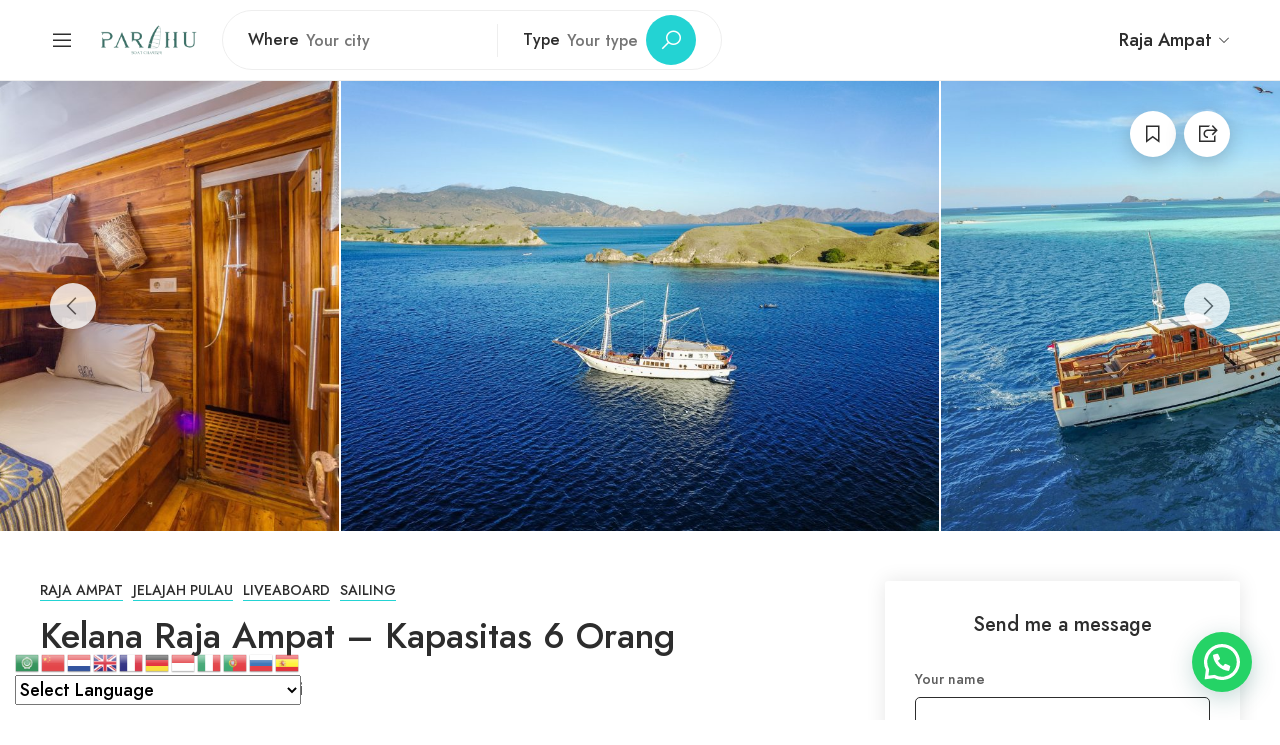

--- FILE ---
content_type: text/html; charset=UTF-8
request_url: https://parahu.com/boat/kelana-raja-ampat/
body_size: 32284
content:
<!DOCTYPE html>
<html lang="en-US">
<head>
	<meta charset="UTF-8">
	<meta name="viewport" content="width=device-width, initial-scale=1">
	<link rel="profile" href="http://gmpg.org/xfn/11">

	
	<meta name='robots' content='index, follow, max-image-preview:large, max-snippet:-1, max-video-preview:-1' />

	<!-- This site is optimized with the Yoast SEO plugin v24.8.1 - https://yoast.com/wordpress/plugins/seo/ -->
	<title>Kapal Kelana Raja Ampat</title>
	<link rel="canonical" href="https://parahu.com/boat/kelana-raja-ampat/" />
	<meta property="og:locale" content="en_US" />
	<meta property="og:type" content="article" />
	<meta property="og:title" content="Kapal Kelana Raja Ampat" />
	<meta property="og:description" content="ABOUT KELANA Max Capacity : 6 person Cabins : 3 cabin 1 Master Cabin with King Size Bed and Balcony (for 2 person) 1 Double Cabin with Double Size Bed (for 2 person) 1 Bunk Cabin with Bunk Bed (for 2 person) Whole cabin with en-suite bathroom DEPARTURE: LABUAN BAJO, RAJA AMPAT, KOMODO SPESIFICATION : Year Build [&hellip;]" />
	<meta property="og:url" content="https://parahu.com/boat/kelana-raja-ampat/" />
	<meta property="og:site_name" content="Yacht Charter Indonesia" />
	<meta property="article:publisher" content="https://www.facebook.com/charterparahu" />
	<meta property="og:image" content="https://parahu.com/wp-content/uploads/2023/02/KELANA-scaled.jpeg" />
	<meta property="og:image:width" content="950" />
	<meta property="og:image:height" content="713" />
	<meta property="og:image:type" content="image/jpeg" />
	<meta name="twitter:card" content="summary_large_image" />
	<meta name="twitter:label1" content="Est. reading time" />
	<meta name="twitter:data1" content="2 minutes" />
	<script type="application/ld+json" class="yoast-schema-graph">{"@context":"https://schema.org","@graph":[{"@type":"WebPage","@id":"https://parahu.com/boat/kelana-raja-ampat/","url":"https://parahu.com/boat/kelana-raja-ampat/","name":"Kapal Kelana Raja Ampat","isPartOf":{"@id":"https://parahu.com/#website"},"primaryImageOfPage":{"@id":"https://parahu.com/boat/kelana-raja-ampat/#primaryimage"},"image":{"@id":"https://parahu.com/boat/kelana-raja-ampat/#primaryimage"},"thumbnailUrl":"https://parahu.com/wp-content/uploads/2023/02/KELANA-scaled.jpeg","datePublished":"2023-02-27T03:43:20+00:00","breadcrumb":{"@id":"https://parahu.com/boat/kelana-raja-ampat/#breadcrumb"},"inLanguage":"en-US","potentialAction":[{"@type":"ReadAction","target":["https://parahu.com/boat/kelana-raja-ampat/"]}]},{"@type":"ImageObject","inLanguage":"en-US","@id":"https://parahu.com/boat/kelana-raja-ampat/#primaryimage","url":"https://parahu.com/wp-content/uploads/2023/02/KELANA-scaled.jpeg","contentUrl":"https://parahu.com/wp-content/uploads/2023/02/KELANA-scaled.jpeg","width":950,"height":713,"caption":"DCIM100MEDIADJI_0016.JPG"},{"@type":"BreadcrumbList","@id":"https://parahu.com/boat/kelana-raja-ampat/#breadcrumb","itemListElement":[{"@type":"ListItem","position":1,"name":"Home","item":"https://parahu.com/"},{"@type":"ListItem","position":2,"name":"Place","item":"https://parahu.com/boat/"},{"@type":"ListItem","position":3,"name":"Kelana Raja Ampat &#8211; Kapasitas 6 Orang"}]},{"@type":"WebSite","@id":"https://parahu.com/#website","url":"https://parahu.com/","name":"Yacht Charter Indonesia","description":"Parahu.com","publisher":{"@id":"https://parahu.com/#organization"},"potentialAction":[{"@type":"SearchAction","target":{"@type":"EntryPoint","urlTemplate":"https://parahu.com/?s={search_term_string}"},"query-input":{"@type":"PropertyValueSpecification","valueRequired":true,"valueName":"search_term_string"}}],"inLanguage":"en-US"},{"@type":"Organization","@id":"https://parahu.com/#organization","name":"Parahu Berlayar","url":"https://parahu.com/","logo":{"@type":"ImageObject","inLanguage":"en-US","@id":"https://parahu.com/#/schema/logo/image/","url":"https://parahu.com/wp-content/uploads/2022/03/Logo-Parahu-Bulat.png","contentUrl":"https://parahu.com/wp-content/uploads/2022/03/Logo-Parahu-Bulat.png","width":300,"height":300,"caption":"Parahu Berlayar"},"image":{"@id":"https://parahu.com/#/schema/logo/image/"},"sameAs":["https://www.facebook.com/charterparahu","https://www.instagram.com/charterparahu","https://tiktok.com/@parahu.com"]}]}</script>
	<!-- / Yoast SEO plugin. -->


<link rel='dns-prefetch' href='//apis.google.com' />
<link rel='dns-prefetch' href='//www.googletagmanager.com' />
<link href='https://fonts.gstatic.com' crossorigin rel='preconnect' />
<link rel="alternate" type="application/rss+xml" title="Yacht Charter Indonesia &raquo; Feed" href="https://parahu.com/feed/" />
<link rel="alternate" type="application/rss+xml" title="Yacht Charter Indonesia &raquo; Comments Feed" href="https://parahu.com/comments/feed/" />
<link rel="alternate" type="application/rss+xml" title="Yacht Charter Indonesia &raquo; Kelana Raja Ampat &#8211; Kapasitas 6 Orang Comments Feed" href="https://parahu.com/boat/kelana-raja-ampat/feed/" />
<link rel="alternate" title="oEmbed (JSON)" type="application/json+oembed" href="https://parahu.com/wp-json/oembed/1.0/embed?url=https%3A%2F%2Fparahu.com%2Fboat%2Fkelana-raja-ampat%2F" />
<link rel="alternate" title="oEmbed (XML)" type="text/xml+oembed" href="https://parahu.com/wp-json/oembed/1.0/embed?url=https%3A%2F%2Fparahu.com%2Fboat%2Fkelana-raja-ampat%2F&#038;format=xml" />
<style id='wp-img-auto-sizes-contain-inline-css' type='text/css'>
img:is([sizes=auto i],[sizes^="auto," i]){contain-intrinsic-size:3000px 1500px}
/*# sourceURL=wp-img-auto-sizes-contain-inline-css */
</style>
<link rel='stylesheet' id='wp-block-library-css' href='https://parahu.com/wp-includes/css/dist/block-library/style.min.css?ver=6.9' type='text/css' media='all' />
<style id='classic-theme-styles-inline-css' type='text/css'>
/*! This file is auto-generated */
.wp-block-button__link{color:#fff;background-color:#32373c;border-radius:9999px;box-shadow:none;text-decoration:none;padding:calc(.667em + 2px) calc(1.333em + 2px);font-size:1.125em}.wp-block-file__button{background:#32373c;color:#fff;text-decoration:none}
/*# sourceURL=/wp-includes/css/classic-themes.min.css */
</style>
<style id='joinchat-button-style-inline-css' type='text/css'>
.wp-block-joinchat-button{border:none!important;text-align:center}.wp-block-joinchat-button figure{display:table;margin:0 auto;padding:0}.wp-block-joinchat-button figcaption{font:normal normal 400 .6em/2em var(--wp--preset--font-family--system-font,sans-serif);margin:0;padding:0}.wp-block-joinchat-button .joinchat-button__qr{background-color:#fff;border:6px solid #25d366;border-radius:30px;box-sizing:content-box;display:block;height:200px;margin:auto;overflow:hidden;padding:10px;width:200px}.wp-block-joinchat-button .joinchat-button__qr canvas,.wp-block-joinchat-button .joinchat-button__qr img{display:block;margin:auto}.wp-block-joinchat-button .joinchat-button__link{align-items:center;background-color:#25d366;border:6px solid #25d366;border-radius:30px;display:inline-flex;flex-flow:row nowrap;justify-content:center;line-height:1.25em;margin:0 auto;text-decoration:none}.wp-block-joinchat-button .joinchat-button__link:before{background:transparent var(--joinchat-ico) no-repeat center;background-size:100%;content:"";display:block;height:1.5em;margin:-.75em .75em -.75em 0;width:1.5em}.wp-block-joinchat-button figure+.joinchat-button__link{margin-top:10px}@media (orientation:landscape)and (min-height:481px),(orientation:portrait)and (min-width:481px){.wp-block-joinchat-button.joinchat-button--qr-only figure+.joinchat-button__link{display:none}}@media (max-width:480px),(orientation:landscape)and (max-height:480px){.wp-block-joinchat-button figure{display:none}}

/*# sourceURL=https://parahu.com/wp-content/plugins/creame-whatsapp-me/gutenberg/build/style-index.css */
</style>
<style id='global-styles-inline-css' type='text/css'>
:root{--wp--preset--aspect-ratio--square: 1;--wp--preset--aspect-ratio--4-3: 4/3;--wp--preset--aspect-ratio--3-4: 3/4;--wp--preset--aspect-ratio--3-2: 3/2;--wp--preset--aspect-ratio--2-3: 2/3;--wp--preset--aspect-ratio--16-9: 16/9;--wp--preset--aspect-ratio--9-16: 9/16;--wp--preset--color--black: #000000;--wp--preset--color--cyan-bluish-gray: #abb8c3;--wp--preset--color--white: #ffffff;--wp--preset--color--pale-pink: #f78da7;--wp--preset--color--vivid-red: #cf2e2e;--wp--preset--color--luminous-vivid-orange: #ff6900;--wp--preset--color--luminous-vivid-amber: #fcb900;--wp--preset--color--light-green-cyan: #7bdcb5;--wp--preset--color--vivid-green-cyan: #00d084;--wp--preset--color--pale-cyan-blue: #8ed1fc;--wp--preset--color--vivid-cyan-blue: #0693e3;--wp--preset--color--vivid-purple: #9b51e0;--wp--preset--gradient--vivid-cyan-blue-to-vivid-purple: linear-gradient(135deg,rgb(6,147,227) 0%,rgb(155,81,224) 100%);--wp--preset--gradient--light-green-cyan-to-vivid-green-cyan: linear-gradient(135deg,rgb(122,220,180) 0%,rgb(0,208,130) 100%);--wp--preset--gradient--luminous-vivid-amber-to-luminous-vivid-orange: linear-gradient(135deg,rgb(252,185,0) 0%,rgb(255,105,0) 100%);--wp--preset--gradient--luminous-vivid-orange-to-vivid-red: linear-gradient(135deg,rgb(255,105,0) 0%,rgb(207,46,46) 100%);--wp--preset--gradient--very-light-gray-to-cyan-bluish-gray: linear-gradient(135deg,rgb(238,238,238) 0%,rgb(169,184,195) 100%);--wp--preset--gradient--cool-to-warm-spectrum: linear-gradient(135deg,rgb(74,234,220) 0%,rgb(151,120,209) 20%,rgb(207,42,186) 40%,rgb(238,44,130) 60%,rgb(251,105,98) 80%,rgb(254,248,76) 100%);--wp--preset--gradient--blush-light-purple: linear-gradient(135deg,rgb(255,206,236) 0%,rgb(152,150,240) 100%);--wp--preset--gradient--blush-bordeaux: linear-gradient(135deg,rgb(254,205,165) 0%,rgb(254,45,45) 50%,rgb(107,0,62) 100%);--wp--preset--gradient--luminous-dusk: linear-gradient(135deg,rgb(255,203,112) 0%,rgb(199,81,192) 50%,rgb(65,88,208) 100%);--wp--preset--gradient--pale-ocean: linear-gradient(135deg,rgb(255,245,203) 0%,rgb(182,227,212) 50%,rgb(51,167,181) 100%);--wp--preset--gradient--electric-grass: linear-gradient(135deg,rgb(202,248,128) 0%,rgb(113,206,126) 100%);--wp--preset--gradient--midnight: linear-gradient(135deg,rgb(2,3,129) 0%,rgb(40,116,252) 100%);--wp--preset--font-size--small: 13px;--wp--preset--font-size--medium: 20px;--wp--preset--font-size--large: 36px;--wp--preset--font-size--x-large: 42px;--wp--preset--spacing--20: 0.44rem;--wp--preset--spacing--30: 0.67rem;--wp--preset--spacing--40: 1rem;--wp--preset--spacing--50: 1.5rem;--wp--preset--spacing--60: 2.25rem;--wp--preset--spacing--70: 3.38rem;--wp--preset--spacing--80: 5.06rem;--wp--preset--shadow--natural: 6px 6px 9px rgba(0, 0, 0, 0.2);--wp--preset--shadow--deep: 12px 12px 50px rgba(0, 0, 0, 0.4);--wp--preset--shadow--sharp: 6px 6px 0px rgba(0, 0, 0, 0.2);--wp--preset--shadow--outlined: 6px 6px 0px -3px rgb(255, 255, 255), 6px 6px rgb(0, 0, 0);--wp--preset--shadow--crisp: 6px 6px 0px rgb(0, 0, 0);}:where(.is-layout-flex){gap: 0.5em;}:where(.is-layout-grid){gap: 0.5em;}body .is-layout-flex{display: flex;}.is-layout-flex{flex-wrap: wrap;align-items: center;}.is-layout-flex > :is(*, div){margin: 0;}body .is-layout-grid{display: grid;}.is-layout-grid > :is(*, div){margin: 0;}:where(.wp-block-columns.is-layout-flex){gap: 2em;}:where(.wp-block-columns.is-layout-grid){gap: 2em;}:where(.wp-block-post-template.is-layout-flex){gap: 1.25em;}:where(.wp-block-post-template.is-layout-grid){gap: 1.25em;}.has-black-color{color: var(--wp--preset--color--black) !important;}.has-cyan-bluish-gray-color{color: var(--wp--preset--color--cyan-bluish-gray) !important;}.has-white-color{color: var(--wp--preset--color--white) !important;}.has-pale-pink-color{color: var(--wp--preset--color--pale-pink) !important;}.has-vivid-red-color{color: var(--wp--preset--color--vivid-red) !important;}.has-luminous-vivid-orange-color{color: var(--wp--preset--color--luminous-vivid-orange) !important;}.has-luminous-vivid-amber-color{color: var(--wp--preset--color--luminous-vivid-amber) !important;}.has-light-green-cyan-color{color: var(--wp--preset--color--light-green-cyan) !important;}.has-vivid-green-cyan-color{color: var(--wp--preset--color--vivid-green-cyan) !important;}.has-pale-cyan-blue-color{color: var(--wp--preset--color--pale-cyan-blue) !important;}.has-vivid-cyan-blue-color{color: var(--wp--preset--color--vivid-cyan-blue) !important;}.has-vivid-purple-color{color: var(--wp--preset--color--vivid-purple) !important;}.has-black-background-color{background-color: var(--wp--preset--color--black) !important;}.has-cyan-bluish-gray-background-color{background-color: var(--wp--preset--color--cyan-bluish-gray) !important;}.has-white-background-color{background-color: var(--wp--preset--color--white) !important;}.has-pale-pink-background-color{background-color: var(--wp--preset--color--pale-pink) !important;}.has-vivid-red-background-color{background-color: var(--wp--preset--color--vivid-red) !important;}.has-luminous-vivid-orange-background-color{background-color: var(--wp--preset--color--luminous-vivid-orange) !important;}.has-luminous-vivid-amber-background-color{background-color: var(--wp--preset--color--luminous-vivid-amber) !important;}.has-light-green-cyan-background-color{background-color: var(--wp--preset--color--light-green-cyan) !important;}.has-vivid-green-cyan-background-color{background-color: var(--wp--preset--color--vivid-green-cyan) !important;}.has-pale-cyan-blue-background-color{background-color: var(--wp--preset--color--pale-cyan-blue) !important;}.has-vivid-cyan-blue-background-color{background-color: var(--wp--preset--color--vivid-cyan-blue) !important;}.has-vivid-purple-background-color{background-color: var(--wp--preset--color--vivid-purple) !important;}.has-black-border-color{border-color: var(--wp--preset--color--black) !important;}.has-cyan-bluish-gray-border-color{border-color: var(--wp--preset--color--cyan-bluish-gray) !important;}.has-white-border-color{border-color: var(--wp--preset--color--white) !important;}.has-pale-pink-border-color{border-color: var(--wp--preset--color--pale-pink) !important;}.has-vivid-red-border-color{border-color: var(--wp--preset--color--vivid-red) !important;}.has-luminous-vivid-orange-border-color{border-color: var(--wp--preset--color--luminous-vivid-orange) !important;}.has-luminous-vivid-amber-border-color{border-color: var(--wp--preset--color--luminous-vivid-amber) !important;}.has-light-green-cyan-border-color{border-color: var(--wp--preset--color--light-green-cyan) !important;}.has-vivid-green-cyan-border-color{border-color: var(--wp--preset--color--vivid-green-cyan) !important;}.has-pale-cyan-blue-border-color{border-color: var(--wp--preset--color--pale-cyan-blue) !important;}.has-vivid-cyan-blue-border-color{border-color: var(--wp--preset--color--vivid-cyan-blue) !important;}.has-vivid-purple-border-color{border-color: var(--wp--preset--color--vivid-purple) !important;}.has-vivid-cyan-blue-to-vivid-purple-gradient-background{background: var(--wp--preset--gradient--vivid-cyan-blue-to-vivid-purple) !important;}.has-light-green-cyan-to-vivid-green-cyan-gradient-background{background: var(--wp--preset--gradient--light-green-cyan-to-vivid-green-cyan) !important;}.has-luminous-vivid-amber-to-luminous-vivid-orange-gradient-background{background: var(--wp--preset--gradient--luminous-vivid-amber-to-luminous-vivid-orange) !important;}.has-luminous-vivid-orange-to-vivid-red-gradient-background{background: var(--wp--preset--gradient--luminous-vivid-orange-to-vivid-red) !important;}.has-very-light-gray-to-cyan-bluish-gray-gradient-background{background: var(--wp--preset--gradient--very-light-gray-to-cyan-bluish-gray) !important;}.has-cool-to-warm-spectrum-gradient-background{background: var(--wp--preset--gradient--cool-to-warm-spectrum) !important;}.has-blush-light-purple-gradient-background{background: var(--wp--preset--gradient--blush-light-purple) !important;}.has-blush-bordeaux-gradient-background{background: var(--wp--preset--gradient--blush-bordeaux) !important;}.has-luminous-dusk-gradient-background{background: var(--wp--preset--gradient--luminous-dusk) !important;}.has-pale-ocean-gradient-background{background: var(--wp--preset--gradient--pale-ocean) !important;}.has-electric-grass-gradient-background{background: var(--wp--preset--gradient--electric-grass) !important;}.has-midnight-gradient-background{background: var(--wp--preset--gradient--midnight) !important;}.has-small-font-size{font-size: var(--wp--preset--font-size--small) !important;}.has-medium-font-size{font-size: var(--wp--preset--font-size--medium) !important;}.has-large-font-size{font-size: var(--wp--preset--font-size--large) !important;}.has-x-large-font-size{font-size: var(--wp--preset--font-size--x-large) !important;}
:where(.wp-block-post-template.is-layout-flex){gap: 1.25em;}:where(.wp-block-post-template.is-layout-grid){gap: 1.25em;}
:where(.wp-block-term-template.is-layout-flex){gap: 1.25em;}:where(.wp-block-term-template.is-layout-grid){gap: 1.25em;}
:where(.wp-block-columns.is-layout-flex){gap: 2em;}:where(.wp-block-columns.is-layout-grid){gap: 2em;}
:root :where(.wp-block-pullquote){font-size: 1.5em;line-height: 1.6;}
/*# sourceURL=global-styles-inline-css */
</style>
<link rel='stylesheet' id='contact-form-7-css' href='https://parahu.com/wp-content/plugins/contact-form-7/includes/css/styles.css?ver=6.1.4' type='text/css' media='all' />
<link rel='stylesheet' id='secure-copy-content-protection-public-css' href='https://parahu.com/wp-content/plugins/secure-copy-content-protection/public/css/secure-copy-content-protection-public.css?ver=4.5.4' type='text/css' media='all' />
<link rel='stylesheet' id='czn-yelp-style-css' href='https://parahu.com/wp-content/plugins/golo-framework/includes/yelp-review/assets/css/style.css?ver=6.9' type='text/css' media='all' />
<link rel='stylesheet' id='font-awesome-pro-css' href='https://parahu.com/wp-content/plugins/golo-framework/assets/libs/font-awesome/css/fontawesome.min.css?ver=6.9' type='text/css' media='all' />
<link rel='stylesheet' id='hint-css' href='https://parahu.com/wp-content/plugins/golo-framework/assets/libs/hint/hint.min.css?ver=2.6.0' type='text/css' media='all' />
<link rel='stylesheet' id='line-awesome-css' href='https://parahu.com/wp-content/plugins/golo-framework/assets/libs/line-awesome/css/line-awesome.min.css?ver=1.1.0' type='text/css' media='all' />
<link rel='stylesheet' id='select2-css' href='https://parahu.com/wp-content/plugins/golo-framework/assets/libs/select2/css/select2.min.css?ver=4.0.13' type='text/css' media='all' />
<link rel='stylesheet' id='slick-css' href='https://parahu.com/wp-content/plugins/golo-framework/assets/libs/slick/slick.css?ver=1.0.0' type='text/css' media='all' />
<link rel='stylesheet' id='lightgallery-css' href='https://parahu.com/wp-content/plugins/golo-framework/assets/libs/lightgallery/css/lightgallery.min.css?ver=6.9' type='text/css' media='all' />
<link rel='stylesheet' id='slick-theme-css' href='https://parahu.com/wp-content/plugins/golo-framework/assets/libs/slick/slick-theme.css?ver=1.0.0' type='text/css' media='all' />
<link rel='stylesheet' id='nice-select-css' href='https://parahu.com/wp-content/plugins/golo-framework/assets/libs/jquery-nice-select/css/nice-select.css?ver=1.0.0' type='text/css' media='all' />
<link rel='stylesheet' id='lity-css' href='https://parahu.com/wp-content/plugins/golo-framework/assets/libs/lity/css/lity.min.css?ver=1.0.0' type='text/css' media='all' />
<link rel='stylesheet' id='datetimepicker-css' href='https://parahu.com/wp-content/plugins/golo-framework/assets/libs/datetimepicker/jquery.datetimepicker.min.css?ver=1.0.0' type='text/css' media='all' />
<link rel='stylesheet' id='golo-frontend-css' href='https://parahu.com/wp-content/plugins/golo-framework/assets/css/_frontend.css?ver=1.0.0' type='text/css' media='all' />
<link rel='stylesheet' id='golo-general-css' href='https://parahu.com/wp-content/plugins/golo-framework/assets/css/_general.css?ver=1.0.0' type='text/css' media='all' />
<link rel='stylesheet' id='golo-grid-css' href='https://parahu.com/wp-content/plugins/golo-framework/assets/css/_grid.css?ver=1.0.0' type='text/css' media='all' />
<link rel='stylesheet' id='font-awesome-all-css' href='https://parahu.com/wp-content/themes/golo/assets/fonts/font-awesome/css/fontawesome-all.min.css?ver=5.10.0' type='text/css' media='all' />
<link rel='stylesheet' id='swiper-css' href='https://parahu.com/wp-content/plugins/elementor/assets/lib/swiper/v8/css/swiper.min.css?ver=8.4.5' type='text/css' media='all' />
<link rel='stylesheet' id='golo_font-css' href='https://parahu.com/wp-content/themes/golo/assets/fonts/font.css?ver=6.9' type='text/css' media='all' />
<link rel='stylesheet' id='golo_minify-style-css' href='https://parahu.com/wp-content/themes/golo/style.min.css?ver=6.9' type='text/css' media='all' />
<link rel='stylesheet' id='golo_main-style-css' href='https://parahu.com/wp-content/themes/golo/style.css?v=1768888371&#038;ver=6.9' type='text/css' media='all' />
<style id='golo_main-style-inline-css' type='text/css'>
	    .block-heading .entry-title,.woocommerce .products .product .entry-detail .product-title .entry-title a,.woocommerce #reviews #review_form_wrapper .comment-reply-title,.woocommerce #reviews #comments .woocommerce-Reviews-title,#comments .comments-title,#comments .comment-author .entry-detail .author-name a,.products.related > h2, .products.upsells > h2,.woocommerce div.product .woocommerce-tabs ul.tabs li a,.woocommerce div.product .product_title,#respond .comment-reply-title,.single .post .inner-post-wrap .post-author .head-author .entry-title a,.mobile-menu .menu li a,.single .post .inner-post-wrap .post-title .entry-title,.archive-post .post .post-title a,.dropdown-select,header.site-header, .single-post .post-content dt,#comments dt,.single-post .post-content strong,#comments strong,.mobile-menu,.single-place .place-reviews .reviews-list .reply a,.archive .information .entry-detail strong,.archive .nav-categories .entry-categories ul li a,.single .post .inner-post-wrap .post-author .head-author .entry-title a,.woocommerce div.product .woocommerce-tabs ul.tabs li a,.woocommerce div.product form.cart .variations label,.woocommerce div.product p.price,.woocommerce div.product span.price,.woocommerce div.product div.summary p.price,.woocommerce div.product form.cart.grouped_form .woocommerce-grouped-product-list-item__price,.product-quantity input,.woocommerce #reviews #review_form_wrapper .comment-reply-title,.woocommerce #reviews #review_form_wrapper .comment-form-rating label {
	        color: #2d2d2d;
	    }
	    	    body,.woocommerce nav.woocommerce-pagination ul li .page-numbers,.posts-pagination ul li .page-numbers,.archive .block-heading.category-heading .entry-result,.golo-menu-filter ul.filter-control a,.woocommerce div.product .woocommerce-product-rating a,.woocommerce div.product div.summary .product_meta > span span,.woocommerce div.product div.summary .product_meta > span a {
	        color: #5d5d5d;
	    }
	    	    .single-place .entry-heading > a,.block-heading .entry-count,.custom-checkbox:checked:before,#commentform #wp-comment-cookies-consent:checked:before,header.site-header .right-header .minicart a.toggle span.cart-count,.block-heading .entry-count,.woocommerce div.product .woocommerce-tabs ul.tabs li.active a, .single-place .site-layout .place-amenities .hidden-amenities > a {
			color: #23d3d3;
		}
		.golo-menu-filter ul.filter-control a:before,.golo-menu-filter ul.filter-control li.active a:before,.woocommerce nav.woocommerce-pagination ul li .page-numbers.current, .posts-pagination ul li .page-numbers.current,.woocommerce span.onsale {
			background: #23d3d3;
		}
		.place-item .btn-add-to-wishlist.added svg path {
			fill: #23d3d3;
    		stroke: #23d3d3;
		}
		.place-item .btn-add-to-wishlist .golo-dual-ring:after {
			border-color: #23d3d3 transparent #23d3d3 transparent;
		}
	    	    .popup-booking .list-group li.place-name a strong,.golo-table td.place-control a:hover,.account .user-control li.active a,.golo-marker .place-rating,.place-item.layout-02 .entry-head .place-city a:hover,.place-item.layout-03 .entry-head .place-city a:hover,.golo-nav-filter.active .golo-clear-filter,.place-item .btn-add-to-wishlist.added i,.agent-manager .agent-nav ul li.active a,.woocommerce-error:before,.woocommerce .checkout.woocommerce-checkout #order_review table tfoot tr.order-total td .amount,.woocommerce-info a.showcoupon,.woocommerce .woocommerce-message a.button, .woocommerce .woocommerce-info a.button, .woocommerce .woocommerce-error a.button,.woocommerce nav.woocommerce-pagination ul li .page-numbers:hover, .posts-pagination ul li .page-numbers:hover, .woocommerce nav.woocommerce-pagination ul li .page-numbers:focus, .posts-pagination ul li .page-numbers:focus,.archive-post .post .post-meta .post-author a:hover,.minicart .top-mb-menu .your-cart a .cart-count,.widget_categories li,.single-place .place-thumbnails.type-1 .single-place-thumbs .place-meta > div .rating-count,.author-rating .star.checked i,.single-place .site-layout.type-1 .place-map > a .redirect,.single-place .place-content a,.single-place .site-layout.type-1 .place-amenities .hidden-amenities > a,.single-place .single-place-thumbs .entry-nav .btn-add-to-wishlist.added,.dropdown-select ul li.active a,header.site-header .right-header .minicart a.toggle span.cart-count,.place-search .form-control.nice-select .current,.archive .nav-categories .entry-categories ul li.active a,.place-item .place-preview .place-rating,.single-place .place-reviews .entry-heading .rating-count,.woocommerce #reviews #review_form_wrapper .comment-form-rating .stars a,.woocommerce #reviews #comments ol.commentlist .star-rating > span,.product-quantity .btn-quantity:hover i,a:hover,.slick-arrow:hover,.widget_calendar tbody tr > td:hover,.widget ul > li a:hover,.city-item .entry-detail a:hover,input:checked ~ label:before,.woocommerce-info:before, label:hover:before, label:hover ~ label:before,.golo-filter-toggle:hover,.single-place .place-reviews .reviews-list .entry-nav a:hover, .golo-clear-filter:hover, .golo-filter-toggle.active, .golo-clear-filter.active,.place-search .btn-close:hover,.archive .nav-categories .entry-categories ul li a:hover,.archive .nav-categories .entry-categories ul li a:hover,.single-place .entry-categories a:hover,.place-item .place-title a:hover,.woocommerce div.product div.summary .product_meta > span a:hover,.product-quantity .btn-quantity:hover svg path,a.customize-unpreviewable:hover,.account a:hover,.mobile-menu .menu li a:hover,.archive-post .post .post-title a:hover,.single .post .inner-post-wrap .post-author .head-author .entry-title a:hover,.single .post .inner-post-wrap .post-meta .post-author a:hover,.single .post .inner-post-wrap .post-categories a:hover,.archive-post .post .post-categories li a:hover,.woocommerce .products .product .entry-detail .product-title .entry-title a:hover, div.elementor-slick-slider ul.slick-dots li.slick-active button:before,.golo-swiper .swiper-pagination-bullet:hover, .golo-swiper .swiper-pagination-bullet.swiper-pagination-bullet-active,.single-place .site-layout .place-meta > div .rating-count,.place-menu .toggle-desc a,.place-reviews .login-for-review a,.archive-layout.layout-column .entry-center a.active, .archive-layout.layout-top-filter .entry-center a.active, .archive-layout.layout-top-filter .nav-bar .archive-filter .golo-menu-filter .col .entry-filter.active > h4, .archive-layout.layout-top-filter .nav-bar .archive-filter .golo-menu-filter .col .entry-filter.open > h4, .archive.author .contact-info i, .archive.author .author-reviews .reviews-list .entry-bottom a, .popup-account .accept-account a, .popup-account .forgot-password a, .golo-reset-password-wrap .back-to-login {
			color: #23d3d3;
		}
		.filter-place-search .btn-close,.archive-layout.layout-column .top-area .entry-right .btn-maps-filter a,.golo-page-title.layout-column.layout-01 .entry-detail,.golo-ldef-spinner span:after,.golo-ldef-grid span,.golo-ldef-ellipsis span,.golo-ldef-default span,.golo-ldef-roller span:after,.golo-ldef-heart span:after,.golo-ldef-heart span:before,.golo-ldef-heart span,.golo-ldef-facebook span,.golo-ldef-circle > span,.woocommerce .wc-proceed-to-checkout a.checkout-button:hover,.woocommerce .wc-proceed-to-checkout a.checkout-button,.golo-pagination .page-numbers.current,.gl-button, .wpcf7-submit,.woocommerce .checkout.woocommerce-checkout #order_review #payment .place-order .button:hover,.minicart .woocommerce-mini-cart__buttons a.elementor-button--checkout, .minicart .elementor-menu-cart__footer-buttons a.elementor-button--checkout,.widget_calendar caption,.widget_calendar tbody tr > td#today,.newsletter-area .submit-control,.woocommerce #respond input#submit, .woocommerce a.button, .woocommerce button.button, .woocommerce input.button,.single-place .place-booking a.gl-button,.woocommerce nav.woocommerce-pagination ul li .page-numbers.current, .posts-pagination ul li .page-numbers.current, .woocommerce span.onsale,.woocommerce #respond input#submit, .woocommerce button.button, .woocommerce input.button,.woocommerce div.product form.cart .button,.btn-golo,.golo-button a,.woocommerce .products .product .entry-detail .button.add_to_cart_button, .woocommerce .products .product .entry-detail .button.product_type_external, .woocommerce .products .product .entry-detail .button.product_type_grouped, .woocommerce .products .product .entry-detail .button.product_type_variation,.archive .nav-categories .entry-categories ul li a:after,.archive .nav-categories .entry-categories ul li a:hover:after,.archive .nav-categories .entry-categories ul li.active a:after,.woocommerce nav.woocommerce-pagination ul li .page-numbers.current:hover, .posts-pagination ul li .page-numbers.current:hover,.archive-post .post .btn-readmore a:after, .block-search.layout-02 .location-field .icon-search, .block-search.layout-03 .location-field .icon-search, .block-search.layout-02 .type-field .icon-search, .block-search.layout-03 .type-field .icon-search, .golo-pagination .pagination.loadmore .page-numbers,.inner-content.has-map .btn-control .slider, .nav-bar.has-map .btn-control .slider,.golo-page-title.layout-01 .entry-detail,.custom-form-search button.search-submit, .block-search.layout-02 .input-field .icon-search, .block-search.layout-03 .input-field .icon-search, .block-search.layout-04 .input-field .icon-search {
			background: #23d3d3;
		}
	    .btn-control input:checked + .slider,.filter-place-search .btn-close,.archive-layout.layout-column .top-area .entry-right .btn-maps-filter a,.golo-place-multi-step .golo-steps .listing-menu li.active a,.golo-place-multi-step .golo-steps .listing-menu li a:hover,.golo-ldef-ripple span,.woocommerce button.button:hover,.woocommerce .wc-proceed-to-checkout a.checkout-button:hover,.woocommerce .inner-action-form .coupon input,.gl-button, .wpcf7-submit,.place-manager-form .form-group .form-control, .place-manager-form .form-group .chosen-choices:focus, .golo-my-profile .form-group input.form-control:focus,.minicart .woocommerce-mini-cart__buttons a.elementor-button--checkout, .minicart .elementor-menu-cart__footer-buttons a.elementor-button--checkout,.block-search.search-input .input-search:focus,.block-search.search-input .input-search:focus,.woocommerce #respond input#submit, .woocommerce a.button, .woocommerce button.button, .woocommerce input.button,.woocommerce-info,.post-categories li a, .single-place .entry-categories a, .single-place .entry-categories span,.single-place .place-booking a.gl-button,.woocommerce #respond input#submit, .woocommerce button.button, .woocommerce input.button,.woocommerce div.product form.cart .button,.btn-golo,.archive-post .post .post-categories li,.golo-button a,.single .post .inner-post-wrap .post-categories a,.woocommerce .products .product .entry-detail .button.add_to_cart_button,.woocommerce .products .product .entry-detail .button.product_type_external, .woocommerce .products .product .entry-detail .button.product_type_grouped, .woocommerce .products .product .entry-detail .button.product_type_variation, .golo-pagination .pagination.loadmore .page-numbers, .archive-layout.layout-top-filter .nav-bar .archive-filter .golo-menu-filter .col .entry-filter.active > h4, .archive-layout.layout-top-filter .nav-bar .archive-filter .golo-menu-filter .col .entry-filter.open > h4, .archive.author .author-info .info-area .btn-send-message > a:hover {
			border-color: #23d3d3;
		}
		.gl-button:hover, .wpcf7-submit:hover,.minicart .woocommerce-mini-cart__buttons a.elementor-button--checkout:hover, .minicart .elementor-menu-cart__footer-buttons a.elementor-button--checkout:hover,.single-place .place-booking a.gl-button:hover,.woocommerce #respond input#submit:hover,.woocommerce button.button:hover, .woocommerce input.button:hover,.woocommerce div.product form.cart .button:hover,.btn-golo:hover,.golo-button a:hover,.woocommerce .products .product .entry-detail .button.add_to_cart_button:hover, .woocommerce .products .product .entry-detail .button.product_type_external:hover, .woocommerce .products .product .entry-detail .button.product_type_grouped:hover, .woocommerce .products .product .entry-detail .button.product_type_variation:hover,.archive.author .author-info .info-area .btn-send-message > a:hover {
			background: transparent;
			color: #23d3d3;
		}
		.golo-dual-ring:after,.golo-ldef-hourglass:after,.golo-ldef-dual-ring:after {
			border-color: #23d3d3 transparent #23d3d3 transparent;
		}
		.golo-ldef-ring span {
			border-color: #23d3d3 transparent transparent transparent;
		}
		.golo-page-title.layout-column.block-left .entry-detail .after-image svg use, .golo-page-title.layout-01 .entry-detail .after-image svg use {
			fill: #23d3d3;
		}
		.accent-color {
			color: #23d3d3!important;
		}
		.xdsoft_datetimepicker .xdsoft_calendar td.xdsoft_default, .xdsoft_datetimepicker .xdsoft_calendar td.xdsoft_current {
			background: #23d3d3;
			box-shadow: #23d3d3 0 1px 3px 0 inset;
		}
		.xdsoft_datetimepicker .xdsoft_calendar td:hover {
			background: #23d3d3!important;
		}
		.xdsoft_datetimepicker .xdsoft_timepicker .xdsoft_time_box > div > div.xdsoft_current,.xdsoft_datetimepicker .xdsoft_timepicker .xdsoft_time_box > div > div:hover {
			color: #23d3d3!important;
		}
	    	    body {
	    		        background-color: #ffffff;
	    		    		    		        background-size: auto;
	    		    		        background-repeat: no-repeat;
	    		    		        background-position: left top;
	    		    		        background-attachment: scroll;
	    		    }
    	    #page.fullwidth {
	        max-width: 1920px;
	    }
	    	    .content-page .site-layout.has-sidebar aside#secondary {
	        flex: 0 0 370px;
	        max-width: 370px;
	    }
	    .content-page .site-layout.has-sidebar #primary {
	        flex: 1;
	        max-width: calc(100% - 370px);
	    }
	    	    .uxper-sticky.on {
	        background-color: #000000!important;
	    }
	    	    header.site-header .block-search.search-input {
	        max-width: 500px;
	    }
	    header.site-header .block-search.search-form.layout-02 form,
	    header.site-header .block-search.search-form.layout-03 form{
	        width: 500px;
	    }
	    	    header.site-header .site-logo img {
	        max-width: 98px;
	    }
	    	    header.site-header {
	        padding-top: 10px;
	    }
	    	    header.site-header {
	        padding-bottom: 10px;
	    }
	    	    .content-blog .site-layout.has-sidebar aside#secondary {
	        flex: 0 0 370px;
	        max-width: 370px;
	    }
	    .content-blog .site-layout.has-sidebar #primary {
	        flex: 1;
	        max-width: calc(100% - 370px);
	    }
	    	.page-title-blog {
		background-image: url();
		background-color: #23d3d3;
		background-size: auto;
		background-repeat: no-repeat;
		background-position: right top;
		background-attachment: scroll	}
    .page-title-blog,.page-title-blog .entry-detail .entry-title {
        font-style: normal;
        color: #ffffff;
    }
    .page-title-blog .entry-title {
		font-size: 40px;
        letter-spacing: normal;
	}

	.page-title-shop {
		background-image: url();
		background-color: ;
		background-size: ;
		background-repeat: ;
		background-position: ;
		background-attachment: 	}
    .page-title-shop,.page-title-shop .entry-detail .entry-title {
        font-style: ;
        color: ;
    }
    .page-title-shop .entry-title {
		font-size: px;
        letter-spacing: normal;
	}
	.page-title-orther,
	.page-title-other {
		background-image: url(https://parahu.com/wp-content/themes/golo/assets/images/banner-other.png);
		background-color: #23d3d3;
		background-size: auto;
		background-repeat: no-repeat;
		background-position: right top;
		background-attachment: scroll	}
	.page-title-orther,
    .page-title-other,
    .page-title-orther .entry-detail .entry-title,
    .page-title-other .entry-detail .entry-title {
        color: #ffffff;
    }
    .page-title-orther .entry-title,
    .page-title-other .entry-title {
		font-size: 40px;
        letter-spacing: normal;
	}
    
/*# sourceURL=golo_main-style-inline-css */
</style>
<link rel='stylesheet' id='joinchat-css' href='https://parahu.com/wp-content/plugins/creame-whatsapp-me/public/css/joinchat.min.css?ver=5.2.4' type='text/css' media='all' />
<script type="text/javascript" src="https://parahu.com/wp-includes/js/jquery/jquery.min.js?ver=3.7.1" id="jquery-core-js"></script>
<script type="text/javascript" src="https://parahu.com/wp-includes/js/jquery/jquery-migrate.min.js?ver=3.4.1" id="jquery-migrate-js"></script>
<script type="text/javascript" src="https://parahu.com/wp-content/plugins/golo-framework/assets/libs/mojs/js/mo.min.js?ver=0.288.2" id="mojs-js" defer="defer" data-wp-strategy="defer"></script>
<script type="text/javascript" src="https://parahu.com/wp-content/plugins/golo-framework/assets/libs/lity/js/lity.min.js?ver=6.9" id="lity-js" defer="defer" data-wp-strategy="defer"></script>

<!-- Google tag (gtag.js) snippet added by Site Kit -->

<!-- Google Analytics snippet added by Site Kit -->
<script type="text/javascript" src="https://www.googletagmanager.com/gtag/js?id=G-NGXZ2NG0RP" id="google_gtagjs-js" async></script>
<script type="text/javascript" id="google_gtagjs-js-after">
/* <![CDATA[ */
window.dataLayer = window.dataLayer || [];function gtag(){dataLayer.push(arguments);}
gtag("set","linker",{"domains":["parahu.com"]});
gtag("js", new Date());
gtag("set", "developer_id.dZTNiMT", true);
gtag("config", "G-NGXZ2NG0RP");
//# sourceURL=google_gtagjs-js-after
/* ]]> */
</script>

<!-- End Google tag (gtag.js) snippet added by Site Kit -->
<link rel="https://api.w.org/" href="https://parahu.com/wp-json/" /><link rel="alternate" title="JSON" type="application/json" href="https://parahu.com/wp-json/wp/v2/place/8023" /><link rel="EditURI" type="application/rsd+xml" title="RSD" href="https://parahu.com/xmlrpc.php?rsd" />
<meta name="generator" content="WordPress 6.9" />
<link rel='shortlink' href='https://parahu.com/?p=8023' />
<meta name="generator" content="Site Kit by Google 1.149.1" /><!-- Google Tag Manager -->
<script>(function(w,d,s,l,i){w[l]=w[l]||[];w[l].push({'gtm.start':
new Date().getTime(),event:'gtm.js'});var f=d.getElementsByTagName(s)[0],
j=d.createElement(s),dl=l!='dataLayer'?'&l='+l:'';j.async=true;j.src=
'https://www.googletagmanager.com/gtm.js?id='+i+dl;f.parentNode.insertBefore(j,f);
})(window,document,'script','dataLayer','GTM-NLZHDF5C');</script>
<!-- End Google Tag Manager -->		<script>
			document.documentElement.className = document.documentElement.className.replace('no-js', 'js');
		</script>
				<style>
			.no-js img.lazyload {
				display: none;
			}

			figure.wp-block-image img.lazyloading {
				min-width: 150px;
			}

						.lazyload, .lazyloading {
				opacity: 0;
			}

			.lazyloaded {
				opacity: 1;
				transition: opacity 400ms;
				transition-delay: 0ms;
			}

					</style>
		
<!-- Google AdSense meta tags added by Site Kit -->
<meta name="google-adsense-platform-account" content="ca-host-pub-2644536267352236">
<meta name="google-adsense-platform-domain" content="sitekit.withgoogle.com">
<!-- End Google AdSense meta tags added by Site Kit -->
<meta name="generator" content="Elementor 3.34.1; features: additional_custom_breakpoints; settings: css_print_method-internal, google_font-enabled, font_display-auto">
			<style>
				.e-con.e-parent:nth-of-type(n+4):not(.e-lazyloaded):not(.e-no-lazyload),
				.e-con.e-parent:nth-of-type(n+4):not(.e-lazyloaded):not(.e-no-lazyload) * {
					background-image: none !important;
				}
				@media screen and (max-height: 1024px) {
					.e-con.e-parent:nth-of-type(n+3):not(.e-lazyloaded):not(.e-no-lazyload),
					.e-con.e-parent:nth-of-type(n+3):not(.e-lazyloaded):not(.e-no-lazyload) * {
						background-image: none !important;
					}
				}
				@media screen and (max-height: 640px) {
					.e-con.e-parent:nth-of-type(n+2):not(.e-lazyloaded):not(.e-no-lazyload),
					.e-con.e-parent:nth-of-type(n+2):not(.e-lazyloaded):not(.e-no-lazyload) * {
						background-image: none !important;
					}
				}
			</style>
			<link rel="icon" href="https://parahu.com/wp-content/uploads/2021/09/cropped-Logo-Parahu-60x60.png" sizes="32x32" />
<link rel="icon" href="https://parahu.com/wp-content/uploads/2021/09/cropped-Logo-Parahu.png" sizes="192x192" />
<link rel="apple-touch-icon" href="https://parahu.com/wp-content/uploads/2021/09/cropped-Logo-Parahu.png" />
<meta name="msapplication-TileImage" content="https://parahu.com/wp-content/uploads/2021/09/cropped-Logo-Parahu.png" />
<style id="kirki-inline-styles">body{font-family:Jost;font-size:18px;font-weight:400;letter-spacing:inherit;}h1,h2,h3,h4,h5,h6,.block-heading .entry-title,.golo-filter-toggle>span{font-family:Jost;font-size:24px;font-weight:500;letter-spacing:inherit;line-height:inherit;}/* cyrillic */
@font-face {
  font-family: 'Jost';
  font-style: normal;
  font-weight: 400;
  font-display: swap;
  src: url(https://parahu.com/wp-content/fonts/jost/font) format('woff');
  unicode-range: U+0301, U+0400-045F, U+0490-0491, U+04B0-04B1, U+2116;
}
/* latin-ext */
@font-face {
  font-family: 'Jost';
  font-style: normal;
  font-weight: 400;
  font-display: swap;
  src: url(https://parahu.com/wp-content/fonts/jost/font) format('woff');
  unicode-range: U+0100-02BA, U+02BD-02C5, U+02C7-02CC, U+02CE-02D7, U+02DD-02FF, U+0304, U+0308, U+0329, U+1D00-1DBF, U+1E00-1E9F, U+1EF2-1EFF, U+2020, U+20A0-20AB, U+20AD-20C0, U+2113, U+2C60-2C7F, U+A720-A7FF;
}
/* latin */
@font-face {
  font-family: 'Jost';
  font-style: normal;
  font-weight: 400;
  font-display: swap;
  src: url(https://parahu.com/wp-content/fonts/jost/font) format('woff');
  unicode-range: U+0000-00FF, U+0131, U+0152-0153, U+02BB-02BC, U+02C6, U+02DA, U+02DC, U+0304, U+0308, U+0329, U+2000-206F, U+20AC, U+2122, U+2191, U+2193, U+2212, U+2215, U+FEFF, U+FFFD;
}
/* cyrillic */
@font-face {
  font-family: 'Jost';
  font-style: normal;
  font-weight: 500;
  font-display: swap;
  src: url(https://parahu.com/wp-content/fonts/jost/font) format('woff');
  unicode-range: U+0301, U+0400-045F, U+0490-0491, U+04B0-04B1, U+2116;
}
/* latin-ext */
@font-face {
  font-family: 'Jost';
  font-style: normal;
  font-weight: 500;
  font-display: swap;
  src: url(https://parahu.com/wp-content/fonts/jost/font) format('woff');
  unicode-range: U+0100-02BA, U+02BD-02C5, U+02C7-02CC, U+02CE-02D7, U+02DD-02FF, U+0304, U+0308, U+0329, U+1D00-1DBF, U+1E00-1E9F, U+1EF2-1EFF, U+2020, U+20A0-20AB, U+20AD-20C0, U+2113, U+2C60-2C7F, U+A720-A7FF;
}
/* latin */
@font-face {
  font-family: 'Jost';
  font-style: normal;
  font-weight: 500;
  font-display: swap;
  src: url(https://parahu.com/wp-content/fonts/jost/font) format('woff');
  unicode-range: U+0000-00FF, U+0131, U+0152-0153, U+02BB-02BC, U+02C6, U+02DA, U+02DC, U+0304, U+0308, U+0329, U+2000-206F, U+20AC, U+2122, U+2191, U+2193, U+2212, U+2215, U+FEFF, U+FFFD;
}</style>

<div class="page-loading-effect">
	<div class="bg-overlay"></div>

	<div class="entry-loading">
					<span class="golo-ldef-ripple golo-ldef-loading"><span></span><span></span></span>		
			</div>
</div>
		
</head>


<body class="wp-singular place-template-default single single-place postid-8023 wp-theme-golo elementor-default elementor-kit-55" >
	

		
	<div id="wrapper" class="fullwidth">

		<header class="site-header sticky-header">
			<div class="container-fluid">
	<div class="row">
		<div class="col-5">
			<div class="left-header">
							<div class="mb-menu canvas-menu canvas-left ">
				<a href="#" class="icon-menu">
					<i class="la la-bars"></i>
				</a>

							<div class="bg-overlay"></div>

			<div class="site-menu area-menu mobile-menu default-menu">

				<div class="inner-menu custom-scrollbar">

					<a href="#" class="btn-close">
						<i class="la la-times"></i>
					</a>

					
											<div class="top-mb-menu">
													</div>
					
					
											<div class="mb-destinations">
											<div class="dropdown-categories dropdown-select">
					<div class="entry-show">
						<span>Raja Ampat</span>
						<i class="la la-angle-down"></i>
					</div>
					<ul class="entry-select custom-scrollbar">
													<li class=""><a href="https://parahu.com/boat-location/bali/">Bali - Nusa Penida</a></li>
													<li class=""><a href="https://parahu.com/boat-location/jakarta-pulau-seribu/">Jakarta &amp; Pulau Seribu</a></li>
													<li class=""><a href="https://parahu.com/boat-location/raja-ampat/">Raja Ampat</a></li>
													<li class=""><a href="https://parahu.com/boat-location/labuan-bajo/">Sewa Kapal Labuan Bajo - Luxury Phinisi, Speedboat Komodo</a></li>
											</ul>
				</div>
										</div>
					
					<ul id="menu-canvas-menu" class="menu"><li id="menu-item-5156" class="menu-item menu-item-type-post_type menu-item-object-page menu-item-5156"><a href="https://parahu.com/about-us/">About Us</a></li>
<li id="menu-item-5818" class="menu-item menu-item-type-taxonomy menu-item-object-category menu-item-5818"><a href="https://parahu.com/stories/">Stories</a></li>
<li id="menu-item-2724" class="menu-item menu-item-type-post_type menu-item-object-page menu-item-2724"><a href="https://parahu.com/faqs/">FAQ’s</a></li>
<li id="menu-item-5157" class="menu-item menu-item-type-post_type menu-item-object-page menu-item-5157"><a href="https://parahu.com/contact/">Contact</a></li>
</ul>
									</div>
			</div>
					</div>
													<div class="site-logo"><a href="https://parahu.com/" title="Yacht Charter Indonesia"><img data-src="https://parahu.com/wp-content/uploads/2022/09/Logo-Parahu-Transparan.png" data-retina="https://parahu.com/wp-content/uploads/2022/09/Logo-Parahu-Transparan.png" alt="Yacht Charter Indonesia" src="[data-uri]" class="lazyload" style="--smush-placeholder-width: 300px; --smush-placeholder-aspect-ratio: 300/100;"></a></div>
					
				<div class="d-none d-xl-block">
								<div class="block-search search-input golo-ajax-search">
				<div class="icon-search">
					<i class="la la-search large"></i>
				</div>

																<div class="search-form block-search layout-03  ajax-search-form">
					<form action="https://parahu.com/" method="get" class="search-form">
						<div class="area-search form-field">
							
							
							
								<div class="form-field location-field">
																		<label class="location-area" for="find_city">
										<span>Where</span>
										<input name="place_location" id="find_city" value="" class="location-search" type="text" placeholder="Your city" autocomplete="off" />
										<input type="hidden" name="ciid">
									</label>

																												<div class="location-result focus-result">
											<ul>
																									<li>
														<a class="entry-city" href="https://parahu.com/?s=&#038;post_type=place&#038;place_location=bali&#038;ciid=158" data-ciid="158">
															Bali - Nusa Penida														</a>
													</li>
																									<li>
														<a class="entry-city" href="https://parahu.com/?s=&#038;post_type=place&#038;place_location=jakarta-pulau-seribu&#038;ciid=154" data-ciid="154">
															Jakarta &amp; Pulau Seribu														</a>
													</li>
																									<li>
														<a class="entry-city" href="https://parahu.com/?s=&#038;post_type=place&#038;place_location=raja-ampat&#038;ciid=201" data-ciid="201">
															Raja Ampat														</a>
													</li>
																									<li>
														<a class="entry-city" href="https://parahu.com/?s=&#038;post_type=place&#038;place_location=labuan-bajo&#038;ciid=157" data-ciid="157">
															Sewa Kapal Labuan Bajo - Luxury Phinisi, Speedboat Komodo														</a>
													</li>
																							</ul>
										</div>
																	</div>

								<div class="form-field type-field">
																		<label class="type-area" for="find_type">
										<span>Type</span>
										<input name="place_type" id="find_type" value="" class="type-search" type="text" placeholder="Your type" autocomplete="off" />
										<input type="hidden" name="tyid">
									</label>

									<div class="type-result"></div>

																												<div class="type-result focus-result">
											<ul>
																									<li>
														<a class="entry-city" href="https://parahu.com/?s=&#038;post_type=place&#038;place_type=catamaran&#038;tyid=156" data-tyid="156">
															Catamaran														</a>
													</li>
																									<li>
														<a class="entry-city" href="https://parahu.com/?s=&#038;post_type=place&#038;place_type=deluxe&#038;tyid=258" data-tyid="258">
															Deluxe														</a>
													</li>
																									<li>
														<a class="entry-city" href="https://parahu.com/?s=&#038;post_type=place&#038;place_type=kapal-layar&#038;tyid=200" data-tyid="200">
															Kapal Layar														</a>
													</li>
																									<li>
														<a class="entry-city" href="https://parahu.com/?s=&#038;post_type=place&#038;place_type=luxury&#038;tyid=255" data-tyid="255">
															Luxury														</a>
													</li>
																									<li>
														<a class="entry-city" href="https://parahu.com/?s=&#038;post_type=place&#038;place_type=luxury-yacht&#038;tyid=268" data-tyid="268">
															Luxury Yacht														</a>
													</li>
																									<li>
														<a class="entry-city" href="https://parahu.com/?s=&#038;post_type=place&#038;place_type=phinisi&#038;tyid=159" data-tyid="159">
															Phinisi														</a>
													</li>
																									<li>
														<a class="entry-city" href="https://parahu.com/?s=&#038;post_type=place&#038;place_type=speedboat&#038;tyid=152" data-tyid="152">
															Speedboat														</a>
													</li>
																									<li>
														<a class="entry-city" href="https://parahu.com/?s=&#038;post_type=place&#038;place_type=superior&#038;tyid=203" data-tyid="203">
															Superior														</a>
													</li>
																									<li>
														<a class="entry-city" href="https://parahu.com/?s=&#038;post_type=place&#038;place_type=yacht&#038;tyid=155" data-tyid="155">
															Yacht														</a>
													</li>
																							</ul>
										</div>
																		<input type="hidden" name="s">
									<button type="submit" class="icon-search">
										<i class="la la-search large"></i>
									</button>
								</div>

								<div class="search-result area-result"></div>

								<input type="hidden" name="post_type" class="post-type" value="place" />

							
						</div>
					</form>
				</div>
													</div>
						</div>
			</div>
		</div>

		<div class="col-7">
			<div class="right-header">
				<div class="d-none d-xl-block">
								<div class="site-menu main-menu desktop-menu default-menu">
							</div>
						</div>
								<div class="d-none d-xl-block">
									<div class="dropdown-categories dropdown-select">
					<div class="entry-show">
						<span>Raja Ampat</span>
						<i class="la la-angle-down"></i>
					</div>
					<ul class="entry-select custom-scrollbar">
													<li class=""><a href="https://parahu.com/boat-location/bali/">Bali - Nusa Penida</a></li>
													<li class=""><a href="https://parahu.com/boat-location/jakarta-pulau-seribu/">Jakarta &amp; Pulau Seribu</a></li>
													<li class=""><a href="https://parahu.com/boat-location/raja-ampat/">Raja Ampat</a></li>
													<li class=""><a href="https://parahu.com/boat-location/labuan-bajo/">Sewa Kapal Labuan Bajo - Luxury Phinisi, Speedboat Komodo</a></li>
											</ul>
				</div>
								</div>
				<div class="d-none d-xl-block">
									</div>

				<div class="d-xl-none">
								<div class="block-search search-icon golo-ajax-search">
				<div class="icon-search">
					<i class="la la-search large"></i>
				</div>

							</div>
						</div>

				
				<div class="d-none d-xl-block">
									</div>
			</div>
		</div>
	</div>
</div><!-- .container-fluid -->		</header>

		<div id="content" class="site-content">
<div class="place-thumbnails place-area type-2">
	<div class="entry-place-element">
		<div class="single-place-thumbs">

			
			<div class="golo-slick-carousel slick-nav margin-0" data-slick='{"slidesToShow": 3, "slidesToScroll": 1, "autoplay": false, "autoplaySpeed": 5000, "infinite": true, "variableWidth": true, "centerMode": true}'>
										<figure>
							<a href="https://parahu.com/wp-content/uploads/2023/02/KELANA-scaled.jpeg" data-elementor-open-lightbox="yes" data-elementor-lightbox-slideshow="lgslider" class="lgbox">
								<img data-src="https://parahu.com/wp-content/uploads/2023/02/KELANA-scaled.jpeg" alt="Kelana Raja Ampat &#8211; Kapasitas 6 Orang" title="Kelana Raja Ampat &#8211; Kapasitas 6 Orang" src="[data-uri]" class="lazyload" style="--smush-placeholder-width: 950px; --smush-placeholder-aspect-ratio: 950/713;">
							</a>
						</figure>
															<figure>
							<a href="https://parahu.com/wp-content/uploads/2023/02/KELANA-13-scaled.jpeg" data-elementor-open-lightbox="yes" data-elementor-lightbox-slideshow="lgslider" class="lgbox">
								<img data-src="https://parahu.com/wp-content/uploads/2023/02/KELANA-13-scaled.jpeg" alt="Kelana Raja Ampat &#8211; Kapasitas 6 Orang" title="Kelana Raja Ampat &#8211; Kapasitas 6 Orang" src="[data-uri]" class="lazyload" style="--smush-placeholder-width: 950px; --smush-placeholder-aspect-ratio: 950/713;">
							</a>
						</figure>
															<figure>
							<a href="https://parahu.com/wp-content/uploads/2023/02/KELANA-12-scaled.jpeg" data-elementor-open-lightbox="yes" data-elementor-lightbox-slideshow="lgslider" class="lgbox">
								<img data-src="https://parahu.com/wp-content/uploads/2023/02/KELANA-12-scaled.jpeg" alt="Kelana Raja Ampat &#8211; Kapasitas 6 Orang" title="Kelana Raja Ampat &#8211; Kapasitas 6 Orang" src="[data-uri]" class="lazyload" style="--smush-placeholder-width: 950px; --smush-placeholder-aspect-ratio: 950/633;">
							</a>
						</figure>
															<figure>
							<a href="https://parahu.com/wp-content/uploads/2023/02/KELANA-11-scaled.jpeg" data-elementor-open-lightbox="yes" data-elementor-lightbox-slideshow="lgslider" class="lgbox">
								<img data-src="https://parahu.com/wp-content/uploads/2023/02/KELANA-11-scaled.jpeg" alt="Kelana Raja Ampat &#8211; Kapasitas 6 Orang" title="Kelana Raja Ampat &#8211; Kapasitas 6 Orang" src="[data-uri]" class="lazyload" style="--smush-placeholder-width: 950px; --smush-placeholder-aspect-ratio: 950/681;">
							</a>
						</figure>
															<figure>
							<a href="https://parahu.com/wp-content/uploads/2023/02/KELANA-10-scaled.jpeg" data-elementor-open-lightbox="yes" data-elementor-lightbox-slideshow="lgslider" class="lgbox">
								<img data-src="https://parahu.com/wp-content/uploads/2023/02/KELANA-10-scaled.jpeg" alt="Kelana Raja Ampat &#8211; Kapasitas 6 Orang" title="Kelana Raja Ampat &#8211; Kapasitas 6 Orang" src="[data-uri]" class="lazyload" style="--smush-placeholder-width: 950px; --smush-placeholder-aspect-ratio: 950/633;">
							</a>
						</figure>
															<figure>
							<a href="https://parahu.com/wp-content/uploads/2023/02/KELANA-9-scaled.jpeg" data-elementor-open-lightbox="yes" data-elementor-lightbox-slideshow="lgslider" class="lgbox">
								<img data-src="https://parahu.com/wp-content/uploads/2023/02/KELANA-9-scaled.jpeg" alt="Kelana Raja Ampat &#8211; Kapasitas 6 Orang" title="Kelana Raja Ampat &#8211; Kapasitas 6 Orang" src="[data-uri]" class="lazyload" style="--smush-placeholder-width: 950px; --smush-placeholder-aspect-ratio: 950/633;">
							</a>
						</figure>
															<figure>
							<a href="https://parahu.com/wp-content/uploads/2023/02/KELANA-8-scaled.jpeg" data-elementor-open-lightbox="yes" data-elementor-lightbox-slideshow="lgslider" class="lgbox">
								<img data-src="https://parahu.com/wp-content/uploads/2023/02/KELANA-8-scaled.jpeg" alt="Kelana Raja Ampat &#8211; Kapasitas 6 Orang" title="Kelana Raja Ampat &#8211; Kapasitas 6 Orang" src="[data-uri]" class="lazyload" style="--smush-placeholder-width: 950px; --smush-placeholder-aspect-ratio: 950/633;">
							</a>
						</figure>
															<figure>
							<a href="https://parahu.com/wp-content/uploads/2023/02/KELANA-6-scaled.jpeg" data-elementor-open-lightbox="yes" data-elementor-lightbox-slideshow="lgslider" class="lgbox">
								<img data-src="https://parahu.com/wp-content/uploads/2023/02/KELANA-6-scaled.jpeg" alt="Kelana Raja Ampat &#8211; Kapasitas 6 Orang" title="Kelana Raja Ampat &#8211; Kapasitas 6 Orang" src="[data-uri]" class="lazyload" style="--smush-placeholder-width: 950px; --smush-placeholder-aspect-ratio: 950/633;">
							</a>
						</figure>
															<figure>
							<a href="https://parahu.com/wp-content/uploads/2023/02/KELANA-5-scaled.jpeg" data-elementor-open-lightbox="yes" data-elementor-lightbox-slideshow="lgslider" class="lgbox">
								<img data-src="https://parahu.com/wp-content/uploads/2023/02/KELANA-5-scaled.jpeg" alt="Kelana Raja Ampat &#8211; Kapasitas 6 Orang" title="Kelana Raja Ampat &#8211; Kapasitas 6 Orang" src="[data-uri]" class="lazyload" style="--smush-placeholder-width: 950px; --smush-placeholder-aspect-ratio: 950/633;">
							</a>
						</figure>
															<figure>
							<a href="https://parahu.com/wp-content/uploads/2023/02/KELANA-4-scaled.jpeg" data-elementor-open-lightbox="yes" data-elementor-lightbox-slideshow="lgslider" class="lgbox">
								<img data-src="https://parahu.com/wp-content/uploads/2023/02/KELANA-4-scaled.jpeg" alt="Kelana Raja Ampat &#8211; Kapasitas 6 Orang" title="Kelana Raja Ampat &#8211; Kapasitas 6 Orang" src="[data-uri]" class="lazyload" style="--smush-placeholder-width: 634px; --smush-placeholder-aspect-ratio: 634/950;">
							</a>
						</figure>
															<figure>
							<a href="https://parahu.com/wp-content/uploads/2023/02/KELANA-3-scaled.jpeg" data-elementor-open-lightbox="yes" data-elementor-lightbox-slideshow="lgslider" class="lgbox">
								<img data-src="https://parahu.com/wp-content/uploads/2023/02/KELANA-3-scaled.jpeg" alt="Kelana Raja Ampat &#8211; Kapasitas 6 Orang" title="Kelana Raja Ampat &#8211; Kapasitas 6 Orang" src="[data-uri]" class="lazyload" style="--smush-placeholder-width: 950px; --smush-placeholder-aspect-ratio: 950/633;">
							</a>
						</figure>
															<figure>
							<a href="https://parahu.com/wp-content/uploads/2023/02/KELANA-2-scaled.jpeg" data-elementor-open-lightbox="yes" data-elementor-lightbox-slideshow="lgslider" class="lgbox">
								<img data-src="https://parahu.com/wp-content/uploads/2023/02/KELANA-2-scaled.jpeg" alt="Kelana Raja Ampat &#8211; Kapasitas 6 Orang" title="Kelana Raja Ampat &#8211; Kapasitas 6 Orang" src="[data-uri]" class="lazyload" style="--smush-placeholder-width: 950px; --smush-placeholder-aspect-ratio: 950/633;">
							</a>
						</figure>
															<figure>
							<a href="https://parahu.com/wp-content/uploads/2023/02/KELANA-1-scaled.jpeg" data-elementor-open-lightbox="yes" data-elementor-lightbox-slideshow="lgslider" class="lgbox">
								<img data-src="https://parahu.com/wp-content/uploads/2023/02/KELANA-1-scaled.jpeg" alt="Kelana Raja Ampat &#8211; Kapasitas 6 Orang" title="Kelana Raja Ampat &#8211; Kapasitas 6 Orang" src="[data-uri]" class="lazyload" style="--smush-placeholder-width: 950px; --smush-placeholder-aspect-ratio: 950/633;">
							</a>
						</figure>
															<figure>
							<a href="https://parahu.com/wp-content/uploads/2022/05/Kelana-Twin-cabin-2.jpeg" data-elementor-open-lightbox="yes" data-elementor-lightbox-slideshow="lgslider" class="lgbox">
								<img data-src="https://parahu.com/wp-content/uploads/2022/05/Kelana-Twin-cabin-2.jpeg" alt="Kelana Raja Ampat &#8211; Kapasitas 6 Orang" title="Kelana Raja Ampat &#8211; Kapasitas 6 Orang" src="[data-uri]" class="lazyload" style="--smush-placeholder-width: 950px; --smush-placeholder-aspect-ratio: 950/633;">
							</a>
						</figure>
									
				
			</div>

			

			<div class="entry-nav">
				
	<div class="logged-out">
		<a href="#popup-form" class="btn-login golo-add-to-wishlist btn-add-to-wishlist " data-place-id="8023">
			<span class="icon-heart">
				<i class="la la-bookmark large"></i>
			</span>                                    
		</a>
	</div>


				<div class="toggle-social">
					<a href="#" class="btn-share">
						<i class="la la-share-square large"></i>
					</a>

					<div class="social-share">
    <div class="list-social-icon">
				
                    <a class="facebook" onclick="window.open('https://www.facebook.com/sharer.php?u=https%3A%2F%2Fparahu.com%2Fboat%2Fkelana-raja-ampat%2F','sharer', 'toolbar=0,status=0');" href="javascript:void(0)">
                <i class="fab fa-facebook-f"></i>
            </a>
        
                    <a class="twitter" onclick="popUp=window.open('https://twitter.com/share?url=https%3A%2F%2Fparahu.com%2Fboat%2Fkelana-raja-ampat%2F','sharer','scrollbars=yes');popUp.focus();return false;" href="javascript:void(0)">
                <i class="fab fa-twitter"></i>
            </a>
        
                    <a class="google-plus" href="javascript:void(0)" onclick="popUp=window.open('https://plus.google.com/share?url=https%3A%2F%2Fparahu.com%2Fboat%2Fkelana-raja-ampat%2F','sharer','scrollbars=yes');popUp.focus();return false;">
                <i class="fab fa-google-plus-g"></i>
            </a>
        
                    <a class="linkedin" onclick="popUp=window.open('http://linkedin.com/shareArticle?mini=true&amp;url=https%3A%2F%2Fparahu.com%2Fboat%2Fkelana-raja-ampat%2F&amp;title=Kelana+Raja+Ampat+%26%238211%3B+Kapasitas+6+Orang','sharer','scrollbars=yes');popUp.focus();return false;" href="javascript:void(0)">
                <i class="fab fa-linkedin-in"></i>
            </a>
        
                    <a class="tumblr" onclick="popUp=window.open('http://www.tumblr.com/share/link?url=https%3A%2F%2Fparahu.com%2Fboat%2Fkelana-raja-ampat%2F&amp;name=Kelana+Raja+Ampat+%26%238211%3B+Kapasitas+6+Orang&amp;description=ABOUT+KELANA+Max+Capacity+%3A+6+person+Cabins+%3A+3+cabin+1+Master+Cabin+with+King+Size+Bed+and+Balcony+%28for+2+person%29+1+Double+Cabin+with+Double+Size+Bed+%28for+2+person%29+1+Bunk+Cabin+with+Bunk+Bed+%28for+2+person%29+Whole+cabin+with+en-suite+bathroom+DEPARTURE%3A%C2%A0LABUAN+BAJO%2C+RAJA+AMPAT%2C+KOMODO+SPESIFICATION%C2%A0%3A+Year+Build+%5B%26hellip%3B%5D','sharer','scrollbars=yes');popUp.focus();return false;" href="javascript:void(0)">
                <i class="fab fa-tumblr"></i>
            </a>
        
                    <a class="pinterest" onclick="popUp=window.open('http://pinterest.com/pin/create/button/?url=https%3A%2F%2Fparahu.com%2Fboat%2Fkelana-raja-ampat%2F&amp;description=Kelana+Raja+Ampat+%26%238211%3B+Kapasitas+6+Orang&amp;media=https://parahu.com/wp-content/uploads/2023/02/KELANA-scaled.jpeg','sharer','scrollbars=yes,width=800,height=400');popUp.focus();return false;" href="javascript:void(0)">
                <i class="fab fa-pinterest-p"></i>
            </a>
        
				    </div>
</div>
				</div>
			</div>

					</div>

	</div>
</div>	

	<div class="main-content">
		<div class="container">
			<div class="site-layout type-2 has-gallery has-sidebar">
						
	<div id="primary"><main id="main" class="site-main" role="main">
		
			<div id="place-8023" class="golo-place-wrap single-place-area post-8023 place type-place status-publish has-post-thumbnail hentry place-type-luxury place-type-phinisi place-categories-jelajah-pulau place-categories-liveaboard place-categories-sailing place-amenities-ac place-amenities-kamar-tidur place-amenities-living-room place-amenities-toilet place-city-raja-ampat">

	
<!-- Title/ Price -->
<div class="place-heading place-area">
		<div class="entry-categories">
				<div class="place-city">
			<a href="https://parahu.com/boat-location/raja-ampat/">Raja Ampat</a>
		</div>
		
		        <div class="place-cate">
        	        	<a href="https://parahu.com/boat-categories/jelajah-pulau/?city=raja-ampat">Jelajah Pulau</a>
        				                    <a href="https://parahu.com/boat-categories/liveaboard/?city=raja-ampat">Liveaboard</a>
                                    <a href="https://parahu.com/boat-categories/sailing/?city=raja-ampat">Sailing</a>
                		</div>
        	</div>
	
		<div class="place-title">
		<h1 class="entry-title">Kelana Raja Ampat &#8211; Kapasitas 6 Orang</h1>
			</div>
	</div>
<div class="place-meta place-area">
        <div class="place-review">
        <span class="rating-count">
            <span>0</span>
            <i class="la la-star"></i>
        </span>
        <span class="review-count">(0 reviews)</span>
    </div>
    
	
	    <div class="place-type list-item">
		                <span>Luxury</span>
                            <span>Phinisi</span>
            	</div>
    </div>
	<div class="place-content place-area content-area off-toggle">
		<div class="inner-content">
			<div class="entry-visibility">
				<p><strong>ABOUT KELANA</strong></p>
<p><strong>Max Capacity : 6 person<br />
Cabins : 3 cabin</strong></p>
<ul>
<li>1 Master Cabin with King Size Bed and Balcony (for 2 person)</li>
<li>1 Double Cabin with Double Size Bed (for 2 person)</li>
<li>1 Bunk Cabin with Bunk Bed (for 2 person)</li>
<li>Whole cabin with en-suite bathroom</li>
</ul>
<p><strong>DEPARTURE:</strong> LABUAN BAJO, RAJA AMPAT, KOMODO</p>
<p><strong>SPESIFICATION :</strong></p>
<ul>
<li>Year Build : 2012</li>
<li>Type : Traditional Phinisi</li>
<li>Length : 15,5 m</li>
<li>Beam : 4,75 m</li>
<li>Deck Area : 2</li>
<li>Cruising Speed : 4-6 knots</li>
<li>Crew : 6</li>
<li>Guests : 6 guests</li>
<li>Cabins : 3 cabin</li>
<li>Whole cabin with en-suite bathroom</li>
</ul>
<p><strong>FOOD Local and Western Food</strong></p>
<ul>
<li>Vegan &amp; Vegetarian Options</li>
<li>Al Fresco Dining</li>
<li>Beach BBQ</li>
<li>Buffet Style &amp; Set Dinner Menu</li>
<li>Free Flow Beer &amp; Soft Drinks</li>
<li>Fine Wine Selection</li>
</ul>
<p><strong>PRICELIST</strong></p>
<table>
<tbody>
<tr>
<td width="100">PLACE</td>
<td width="100">PRICE/NIGHT</td>
<td width="100">MONTH &amp; YEAR</td>
</tr>
<tr>
<td>KOMODO</td>
<td>IDR 30.000.000,-</td>
<td></td>
</tr>
<tr>
<td>KOMODO</td>
<td>IDR 31.000.000,-</td>
<td>HIGH SEASON 15 JULY – 15 SEPT</td>
</tr>
<tr>
<td>KOMODO</td>
<td>IDR 34.000.000,-</td>
<td>PEAK SEASON 20 DEC-10 JAN</td>
</tr>
</tbody>
</table>
<ul>
<li>Relocation Fee may apply (IDR 15.000.000,-/DAY)</li>
<li>Stay Normal Season &amp; High Season 3D2N</li>
<li>Min Stay Peak Season 5D4N</li>
</ul>
<p><strong>Service Included:</strong></p>
<ul>
<li>In and out harbour transfer</li>
<li>Fuel Charges &amp; Port Clearance</li>
<li>Private use of Kelana with 6 crew members including a multilingual Cruise Director</li>
<li>All gourmet Asian Fusion and Western meals and snacks</li>
<li>Soft drinks, juices and local beer</li>
<li>Life Jacket</li>
<li>Snorkelling Gears</li>
<li>Diving Equipment &amp; Dive Master</li>
<li>Tour Guide</li>
<li>Documentation (Gopro, Mirrorles &amp; Drone)</li>
<li>Activities on Land &amp; On Board</li>
</ul>
<p><strong>Service Excluded:</strong></p>
<ul>
<li>Travel and Diving Insurance</li>
<li>Airplane Tickets</li>
<li>Park Entrance Fees &#8211; to be paid on board</li>
<li>Personal expenses</li>
<li>Alcoholic beverages (except local beer)</li>
<li>Diving Lessons &amp; Certifications (available on board with extra cost)</li>
<li>Hotel and Meals in Land (before and after sailing)</li>
<li>Crew Gratuities</li>
</ul>
			</div>
		</div>
	    
	    <div class="toggle-desc">
	    	<a class="show-more" href="#">Show more</a>
	    	<a class="hide-all" href="#">Hide all</a>
	    </div>
	</div>
	

<div class="place-contact place-area">
	<div class="entry-heading">
        <h3 class="entry-title">Contact</h3>
    </div>
	
	<div class="entry-detail">
		<ul>
			
						<li>
				<i class="la la-phone large"></i>
				<a href="tel:082118391289">082118391289</a>
			</li>
			
						
						<li>
				<i class="la la-envelope large"></i>
				<a href="mailto: charterparahu@gmail.com">charterparahu@gmail.com</a>
			</li>
			
			
			
			
			
					</ul>
	</div>
</div>
<div class="place-reviews place-area">
    <div class="entry-heading">
        <h3 class="entry-title">Review</h3>
        <span class="rating-count">
            <span>0</span>
            <i class="la la-star medium"></i>
        </span>
        <span class="review-count">Base on 0 Reviews</span>
    </div>
    <div class="entry-overview">
        <div class="rating-bars">
            <div class="rating-bars-item">
                <span class="rating-bars-name">
                    Service                    <i class="tip" data-tip-content="Quality of customer service and attitude to work with you">
                        <div class="tip-content">Quality of customer service and attitude to work with you</div>
                    </i>
                </span>
                <span class="rating-bars-inner">
                    <span class="rating-bars-rating " data-rating="0">
                        <span class="rating-bars-rating-inner" style="width: 0%;"></span>
                    </span>
                    <strong>0</strong>
                </span>
            </div>
            <div class="rating-bars-item">
                <span class="rating-bars-name">
                    Value for Money                    <i class="tip" data-tip-content="Overall experience received for the amount spent">
                        <div class="tip-content">Overall experience received for the amount spent</div>
                    </i>
                </span>
                <span class="rating-bars-inner">
                    <span class="rating-bars-rating " data-rating="0">
                        <span class="rating-bars-rating-inner" style="width: 0%;"></span>
                    </span>
                    <strong>0</strong>
                </span>
            </div>
            <div class="rating-bars-item">
                <span class="rating-bars-name">
                    Location                    <i class="tip" data-tip-content="Visibility, commute or nearby parking spots">
                        <div class="tip-content">Visibility, commute or nearby parking spots</div>
                    </i>
                </span>
                <span class="rating-bars-inner">
                    <span class="rating-bars-rating " data-rating="0">
                        <span class="rating-bars-rating-inner" style="width: 0%;"></span>
                    </span>
                    <strong>0</strong>
                </span>
            </div>
            <div class="rating-bars-item">
                <span class="rating-bars-name">
                    Cleanliness                    <i class="tip" data-tip-content="The physical condition of the business">
                        <div class="tip-content">The physical condition of the business</div>
                    </i>
                </span>
                <span class="rating-bars-inner">
                    <span class="rating-bars-rating " data-rating="0">
                        <span class="rating-bars-rating-inner" style="width: 0%;"></span>
                    </span>
                    <strong>0</strong>
                </span>
            </div>
        </div>
    </div>
    <div class="entry-detail">
        <ul class="reviews-list">
                    </ul>
        <div class="add-new-review">
                            <div class="login-for-review account logged-out">
                    <a href="#popup-form" class="btn-login">Login</a>
                    <span>to review</span>
                </div>
                    </div>
    </div>

    <div class="duplicate-form-reply hide none">
        <div class="entry-head">
            <h4 class="review-title">Reply</h4>
            <a href="#" class="cancel-reply">
                <i class="la la-times"></i>
                <span>Cancel reply</span>
            </a>
        </div>
                <form method="post" class="repreviewForm" action="#">
            <div class="form-group custom-area">
                <textarea class="form-control" rows="5" name="message" placeholder="Add a comment..."></textarea>
                                    <div class="current-user-avatar">
                        <img data-src="https://secure.gravatar.com/avatar/?s=96&#038;d=mm&#038;r=g" alt="" src="[data-uri]" class="lazyload">
                    </div>
                                <label id="message-error" class="error" for="message">This field is required</label>
            </div>
            <button type="submit" class="golo-submit-place-reply btn-golo btn btn-default">Send</button>
            <input type="hidden" id="golo_security_submit_reply" name="golo_security_submit_reply" value="95e36a9dda" /><input type="hidden" name="_wp_http_referer" value="/boat/kelana-raja-ampat/" />            <input type="hidden" name="action" value="golo_place_submit_reply_ajax">
            <input type="hidden" name="place_id" value="8023">
            <input type="hidden" name="comment_id" value="">
        </form>
    </div>

    <script>
        jQuery(document).ready(function($) {

            function addNewFileInput(className = '') {
                $('.form-media label').prepend(`<input class="${className}1" type="file" name="files[]" accept="image/*, application/pdf" id="file" multiple="">`);
            }

            function ajaxDeleteAttachment(element) {
                let icon_delete = $(element);
                let parent = icon_delete.parent();
                let attachmentid = parent.data('attachmentid');
                icon_delete.attr('class', 'la la-circle-notch la-spin medium')
                $.ajax({
                    type: 'post',
                    url: '/wp-admin/admin-ajax.php',
                    dataType: 'json',
                    data: {
                        'action': 'remove_review_img_ajax',
                        'comment_id': 0,
                        'attachment_id': attachmentid,
                        'removeNonce': '0c36e883b6'
                    },
                    success: function(response) {
                        if (response.success) {
                            parent.remove();
                            $(`img[data-attachmentid=${attachmentid}]`).closest('li').remove();
                        }
                    },
                    error: function() {
                        icon_delete.attr('class', 'far fa-trash-alt fa-sm file-delete');
                    }
                });
            }

            function deleteInputAndFileName(element) {
                let parent = $(element).parent();
                let inputClass = parent.data('inputclass');
                $('.form-media input').each(function() {
                    if ($(this).attr('class').indexOf(`${inputClass}1`) !== -1) {
                        return true;
                    }
                    if ($(this).attr('class').indexOf(inputClass) !== -1) {
                        parent.remove();
                        $(this).remove();
                        return false;
                    }
                })
            }

            $('body').on('change', '.form-media input:file', function() {
                $(this).hide();
                let className = $(this).attr('class');
                let fileNames = [];
                for (var i = 0; i < this.files.length; i++) {
                    var fileName = this.files[i].name;
                    fileNames.push(fileName);
                }
                if (fileNames) {
                    $('.fileList').append(`<span data-inputclass="${className}"><i class="far fa-trash-alt fa-sm file-delete"></i> ${fileNames.join(', ')}</span>`);
                    addNewFileInput(className);
                }
            });

            $('body').on('click', '.form-media i.file-delete', function() {
                let parent = $(this).parent();
                let attachmentid = parent.data('attachmentid');
                if (attachmentid) {
                    ajaxDeleteAttachment($(this));
                } else {
                    deleteInputAndFileName($(this));
                }
            });

            $('.entry-nav .reply').on('click', function(e) {
                e.preventDefault();
                $('.author-review').removeClass('active');
                $('.author-review .form-reply').html('');
                var $this = $(this);
                var form_reply = $('.duplicate-form-reply').html();
                var comment_id = $this.parents('.author-review').find('.form-reply').data('id');
                $('.add-new-review').hide();
                $this.parents('.author-review').addClass('active');
                $this.parents('.author-review').find('.form-reply').html(form_reply);
                $this.parents('.author-review').find('.form-reply input[name="comment_id"]').val(comment_id);
            });

            $('body').on('click', '.form-reply .golo-submit-place-reply', function(e) {
                e.preventDefault();
                var $this = $(this);
                var $form = $this.parents('form');
                var message = $form.find('textarea').val();
                if (message == '') {
                    $form.find('#message-error').fadeIn();
                } else {
                    $form.find('#message-error').fadeOut();

                    $.ajax({
                        type: 'POST',
                        url: '/wp-admin/admin-ajax.php',
                        data: $form.serialize(),
                        dataType: 'json',
                        beforeSend: function() {
                            $this.attr('disabled', true);
                            $this.children('i').remove();
                            $this.append('<i class="fa-left la la-circle-notch la-spin large"></i>');
                        },
                        success: function() {
                            window.location.reload();
                        },
                        complete: function() {
                            $this.children('i').removeClass('la la-circle-notch la-spin large');
                            $this.children('i').addClass('fa fa-check');
                        }
                    });
                }
            });

            $('body').on('click', '.cancel-reply', function(e) {
                e.preventDefault();
                $('.author-review').removeClass('active');
                $('.author-review .form-reply').html('');
                $('.add-new-review').show();
            });


            $.validator.setDefaults({
                debug: true,
                success: "valid"
            });

            $('.reviewForm').validate({
                rules: {
                    message: {
                        required: true,
                    },
                },
                messages: {
                    message: {
                        required: "This field is required"
                    }
                },
                errorPlacement: function(error, element) {
                    if (element.is(":radio")) {
                        error.appendTo(element.parents('fieldset'));
                    } else { // This is the default behavior 
                        error.insertAfter(element);
                    }
                },
                submitHandler: function(form) {
                    var $this = $('.reviewForm').find('.golo-submit-place-rating');
                    var $form = $('.reviewForm');

                    var formdata = false;
                    if (window.FormData) {
                        formdata = new FormData($form[0]);
                    }

                    $.ajax({
                        type: 'POST',
                        url: '/wp-admin/admin-ajax.php',
                        data: formdata ? formdata : $form.serialize(),
                        enctype: 'multipart/form-data',
                        dataType: 'json',
                        processData: false,
                        contentType: false,
                        beforeSend: function() {
                            $this.children('i').remove();
                            $this.append('<i class="fa-left la la-circle-notch la-spin large"></i>');
                        },
                        success: function(data) {
                            window.location.reload();
                        },
                        complete: function() {
                            $this.children('i').removeClass('la la-circle-notch la-spin large');
                            $this.children('i').addClass('fa fa-check');
                        }
                    });
                }
            });
        });
    </script>
</div>	
</div>
		
	</main></div>
	
<aside id="secondary" class="widget-area">
	
	<div class="widget-area-init">
	
		
<div class="booking-bar">
	<h3>Booking</h3>
	<div class="golo-button">
		<a href="#">View</a>
	</div>
</div>





<div class="place-booking booking-contact align-center has-sticky">

	<div class="bg-overlay"></div>

	<div class="inner-booking">
		<h3>Send me a message</h3>

		
<div class="wpcf7 no-js" id="wpcf7-f2769-o1" lang="en-US" dir="ltr" data-wpcf7-id="2769">
<div class="screen-reader-response"><p role="status" aria-live="polite" aria-atomic="true"></p> <ul></ul></div>
<form action="/boat/kelana-raja-ampat/#wpcf7-f2769-o1" method="post" class="wpcf7-form init" aria-label="Contact form" novalidate="novalidate" data-status="init">
<fieldset class="hidden-fields-container"><input type="hidden" name="_wpcf7" value="2769" /><input type="hidden" name="_wpcf7_version" value="6.1.4" /><input type="hidden" name="_wpcf7_locale" value="en_US" /><input type="hidden" name="_wpcf7_unit_tag" value="wpcf7-f2769-o1" /><input type="hidden" name="_wpcf7_container_post" value="0" /><input type="hidden" name="_wpcf7_posted_data_hash" value="" />
</fieldset>
<p><label> Your name<br />
<span class="wpcf7-form-control-wrap" data-name="your-name"><input size="40" maxlength="400" class="wpcf7-form-control wpcf7-text wpcf7-validates-as-required" aria-required="true" aria-invalid="false" value="" type="text" name="your-name" /></span> </label>
</p>
<p><label> Your email<br />
<span class="wpcf7-form-control-wrap" data-name="your-email"><input size="40" maxlength="400" class="wpcf7-form-control wpcf7-email wpcf7-validates-as-required wpcf7-text wpcf7-validates-as-email" aria-required="true" aria-invalid="false" value="" type="email" name="your-email" /></span> </label>
</p>
<p><label> Subject<br />
<span class="wpcf7-form-control-wrap" data-name="your-subject"><input size="40" maxlength="400" class="wpcf7-form-control wpcf7-text wpcf7-validates-as-required" aria-required="true" aria-invalid="false" value="" type="text" name="your-subject" /></span> </label>
</p>
<p><label> Your message (optional)<br />
<span class="wpcf7-form-control-wrap" data-name="your-message"><textarea cols="40" rows="10" maxlength="2000" class="wpcf7-form-control wpcf7-textarea" aria-invalid="false" name="your-message"></textarea></span> </label>
</p>
<p><input class="wpcf7-form-control wpcf7-submit has-spinner" type="submit" value="Submit" />
</p><div class="wpcf7-response-output" aria-hidden="true"></div>
</form>
</div>
	</div>
</div>


<script>
    jQuery(document).ready(function () {
    var maptype = jQuery( '.maptype' ).data( 'maptype' );

    if( maptype === 'google_map' ){
        var element = document.getElementById('golo-place-map');
    	if ( element != null ) {

    	        var styles, google_map_style;
    	        var bounds = new google.maps.LatLngBounds();
    	        var silver = [
    	            {
    	                "featureType": "landscape",
    	                "elementType": "labels",
    	                "stylers": [
    	                    {
    	                        "visibility": "off"
    	                    }
    	                ]
    	            },
    	            {
    	                "featureType": "transit",
    	                "elementType": "labels",
    	                "stylers": [
    	                    {
    	                        "visibility": "off"
    	                    }
    	                ]
    	            },
    	            {
    	                "featureType": "poi",
    	                "elementType": "labels",
    	                "stylers": [
    	                    {
    	                        "visibility": "off"
    	                    }
    	                ]
    	            },
    	            {
    	                "featureType": "water",
    	                "elementType": "labels",
    	                "stylers": [
    	                    {
    	                        "visibility": "off"
    	                    }
    	                ]
    	            },
    	            {
    	                "featureType": "road",
    	                "elementType": "labels.icon",
    	                "stylers": [
    	                    {
    	                        "visibility": "off"
    	                    }
    	                ]
    	            },
    	            {
    	                "stylers": [
    	                    {
    	                        "hue": "#00aaff"
    	                    },
    	                    {
    	                        "saturation": -100
    	                    },
    	                    {
    	                        "gamma": 2.15
    	                    },
    	                    {
    	                        "lightness": 12
    	                    }
    	                ]
    	            },
    	            {
    	                "featureType": "road",
    	                "elementType": "labels.text.fill",
    	                "stylers": [
    	                    {
    	                        "visibility": "on"
    	                    },
    	                    {
    	                        "lightness": 24
    	                    }
    	                ]
    	            },
    	            {
    	                "featureType": "road",
    	                "elementType": "geometry",
    	                "stylers": [
    	                    {
    	                        "lightness": 57
    	                    }
    	                ]
    	            }
    	        ];

    	        styles = silver;

    	        
    	        	google_map_style = '';

    	    	
    	        if ( google_map_style ) {
    	            styles = JSON.parse(google_map_style);
    	        }

    	            	        var lat = '-74.5', lng = ' 40';
    	        var marker;
    	        var position = new google.maps.LatLng(lat, lng);
    	        var w = Math.max(document.documentElement.clientWidth, window.innerWidth || 0);
    	        var isDraggable = w > 1024;
    	        var mapOptions = {
    	            mapTypeId: 'roadmap',
    	            center: position,
    	            draggable: isDraggable,
    	            scrollwheel: false,
    	            styles: styles,
    	            mapTypeControl: false,
    	            streetViewControl : false,
    	            rotateControl: false,
    	            zoomControl: true,
    	            fullscreenControl: false,
    	        };
    	        var map = new google.maps.Map(document.getElementById("golo-place-map"), mapOptions);
    	        bounds.extend(position);

    	        marker_size = new google.maps.Size(40, 40);
    	        var marker_icon = {
    	            url: 'https://parahu.com/wp-content/plugins/golo-framework/assets/images/map-marker-icon.png',
    	            size: marker_size,
    	            scaledSize: new google.maps.Size(40, 40),
    	        };

    	        marker = new google.maps.Marker({
    	            position: position,
    	            map: map,
    	            icon: marker_icon,
    	            title: '',
    	        });

    	        map.fitBounds(bounds);
    	        var boundsListener = google.maps.event.addListener((map), 'idle', function (event) {
    	            this.setZoom(12);
    	            google.maps.event.removeListener(boundsListener);
    	        });
    	            	}


    } else if( maptype === 'openstreetmap' ) {

        var element = document.getElementById('openstreetmap_booking');
    	if ( element != null ) {
    	    var osm_api = jQuery( '#openstreetmap_booking' ).data( 'key' );

    	    var stores = {
                "type": "FeatureCollection",
                "features": [
                    {
                        "type": "Feature",
                        "geometry": {
                          "type": "Point",
                          "coordinates": [
                            -74.5,
                             40                          ]
                        },
                        "properties": {
                            "iconSize": [40, 40],
                            "icon": "https://parahu.com/wp-content/plugins/golo-framework/assets/images/map-marker-icon.png",
                        }
                    }
                ]
            };

            stores.features.forEach(function(store, i){
                store.properties.id = i;
            });

            var container = L.DomUtil.get('openstreetmap_booking'); if(container != null){ container._leaflet_id = null; }

			var osm_map = new L.map('openstreetmap_booking');

			osm_map.on('load', onMapLoad);

			osm_map.setView([-74.5,  40], 12);


            function onMapLoad(){

                var titleLayer_id = 'mapbox/streets-v11';

                L.tileLayer('https://api.mapbox.com/styles/v1/{id}/tiles/{z}/{x}/{y}?access_token=' + osm_api, {
                    attribution: 'Map data &copy; <a href="https://www.openstreetmap.org/copyright">OpenStreetMap</a>',
                    id: titleLayer_id,
                    tileSize: 512,
                    zoomOffset: -1,
                    accessToken: osm_api
                }).addTo(osm_map);

                /**
                 * Add all the things to the page:
                 * - The location listings on the side of the page
                 * - The markers onto the map
                */
                addMarkers();



            };

            function flyToStore(currentFeature) {
                osm_map.flyTo(currentFeature.geometry.coordinates, osm_level);
            }

            /* This will let you use the .remove() function later on */
            if (!('remove' in Element.prototype)) {
              Element.prototype.remove = function() {
                if (this.parentNode) {
                  this.parentNode.removeChild(this);
                }
              };
            }

            function addMarkers() {

                /* For each feature in the GeoJSON object above: */
                stores.features.forEach(function(marker) {
                    /* Create a div element for the marker. */
                    var el = document.createElement('div');
                    /* Assign a unique `id` to the marker. */
                    el.id = "marker-" + marker.properties.id;
                    /* Assign the `marker` class to each marker for styling. */
                    el.className = 'marker';
                    el.style.backgroundImage = 'url("https://parahu.com/wp-content/plugins/golo-framework/assets/images/map-marker-icon.png")';
                    el.style.width = marker.properties.iconSize[0] + 'px';
                    el.style.height = marker.properties.iconSize[1] + 'px';
                    /**
                     * Create a marker using the div element
                     * defined above and add it to the map.
                    **/
                    var PlaceIcon = L.Icon.extend({
                        options: {
                            className:      'marker-' + marker.properties.id,
                            iconSize:       [40, 40],
                            shadowSize:     [50, 64],
                            iconAnchor:     [20, 20],
                            shadowAnchor:   [4, 62],
                            popupAnchor:    [-3, -76]
                        }
                    });
				    var icon = new PlaceIcon({iconUrl: "https://parahu.com/wp-content/plugins/golo-framework/assets/images/map-marker-icon.png"});
				    var rating_html = '';
                    if( marker.properties.rating ) {
                        rating_html =
                        '<div class="place-rating">' +
                            '<span>' + marker.properties.rating + '</span>' +
                            '<i class="la la-star"></i>' +
                        '</div>';
                    }

				    new L.marker([marker.geometry.coordinates[0], marker.geometry.coordinates[1]], {icon: icon}).addTo(osm_map);

                    el.addEventListener('click', function(e){
                        /* Fly to the point */
                        flyToStore(marker);
                        /* Highlight listing in sidebar */
                        var activeItem = document.getElementsByClassName('active');
                        e.stopPropagation();
                        if (activeItem[0]) {
                            activeItem[0].classList.remove('active');
                        }
                    });
                });
            }
    	}

    } else {

    	var element = document.getElementById('mapbox_booking');
    	if ( element != null ) {

	        var mapbox_api = jQuery( '#mapbox_booking' ).data( 'key' );
            mapboxgl.accessToken = mapbox_api;

	        	            var map = new mapboxgl.Map({
                    container: 'mapbox_booking',
                    style: 'mapbox://styles/mapbox/streets-v11',
                    zoom: 12,
                    center: [ 40, -74.5],
                });

                map.addControl(new mapboxgl.NavigationControl());

                var stores = {
                    "type": "FeatureCollection",
                    "features": [
                        {
                            "type": "Feature",
                            "geometry": {
                              "type": "Point",
                              "coordinates": [
                                 40,
                                -74.5                              ]
                            },
                            "properties": {
                                "iconSize": [40, 40],
                                "icon": "https://parahu.com/wp-content/plugins/golo-framework/assets/images/map-marker-icon.png",
                            }
                        }
                    ]
                };

                stores.features.forEach(function(store, i){
                    store.properties.id = i;
                });

                /**
                * Wait until the map loads to make changes to the map.
                */
                map.on('load', function (e) {
                    /**
                     * This is where your '.addLayer()' used to be, instead
                     * add only the source without styling a layer
                    */
                    map.addLayer({
                        "id": "locations",
                        "type": "symbol",
                        /* Add a GeoJSON source containing place coordinates and information. */
                        "source": {
                          "type": "geojson",
                          "data": stores
                        },
                        "layout": {
                          "icon-image": "",
                          "icon-allow-overlap": true,
                        }
                      });

                    /**
                     * Add all the things to the page:
                     * - The location listings on the side of the page
                     * - The markers onto the map
                    */
                    addMarkers();
                });

                function flyToStore(currentFeature) {
                  map.flyTo({
                    center: currentFeature.geometry.coordinates,
                    zoom: 12                  });
                }

                /* This will let you use the .remove() function later on */
                if (!('remove' in Element.prototype)) {
                  Element.prototype.remove = function() {
                    if (this.parentNode) {
                      this.parentNode.removeChild(this);
                    }
                  };
                }

                function addMarkers() {
                  /* For each feature in the GeoJSON object above: */
                  stores.features.forEach(function(marker) {
                    /* Create a div element for the marker. */
                    var el = document.createElement('div');
                    /* Assign a unique `id` to the marker. */
                    el.id = "marker-" + marker.properties.id;
                    /* Assign the `marker` class to each marker for styling. */
                    el.className = 'marker';
                    el.style.backgroundImage = 'url(' + marker.properties.icon + ')';
                    el.style.width = marker.properties.iconSize[0] + 'px';
                    el.style.height = marker.properties.iconSize[1] + 'px';
                    /**
                     * Create a marker using the div element
                     * defined above and add it to the map.
                    **/
                    new mapboxgl.Marker(el, { offset: [0, -50/2] })
                      .setLngLat(marker.geometry.coordinates)
                      .addTo(map);

                      el.addEventListener('click', function(e){
                      /* Fly to the point */
                      flyToStore(marker);
                      /* Highlight listing in sidebar */
                      var activeItem = document.getElementsByClassName('active');
                      e.stopPropagation();
                      if (activeItem[0]) {
                        activeItem[0].classList.remove('active');
                      }
                    });
                  });
                }
	        
    	}

    }
    });
</script>
		
		
						
		
	</div>

</aside>

			</div>
		</div>
	</div>


    <div class="related-place">
        <div class="container">
            <div class="block-heading">
                <h3 class="entry-title">Similar places</h3>
            </div>

            <div class="inner-related">
                
        <div class="golo-slick-carousel" data-slick='{"slidesToShow": 4, "slidesToScroll": 1, "autoplay": false, "autoplaySpeed": 5000, "responsive": [{ "breakpoint": 374, "settings": {"slidesToShow": 1,"infinite": true, "swipeToSlide": true, "dots": true} }, { "breakpoint": 375, "settings": {"slidesToShow": 1, "infinite": true, "swipeToSlide": true, "dots": true} },{ "breakpoint": 479, "settings": {"slidesToShow": 1,"infinite": true, "swipeToSlide": true, "dots": true} },{ "breakpoint": 768, "settings": {"slidesToShow": 2,"infinite": true, "dots": true} },{ "breakpoint": 992, "settings": {"slidesToShow": 3} },{ "breakpoint": 1200, "settings": {"slidesToShow": 3} } ]}'>

            
                
<div class="place-item skeleton-loading layout-02 place-8067">
    <div class="place-inner">
                    <div class="place-thumb">
                <a class="entry-thumb" href="https://parahu.com/boat/adelaar-raja-ampat/"><img width="540" height="480" data-src="https://parahu.com/wp-content/uploads/2023/03/Adelaar-scaled-540x480.jpg" alt="Adelaar Raja Ampat &#8211; Kapasitas 8 Orang" title="Adelaar Raja Ampat &#8211; Kapasitas 8 Orang" src="[data-uri]" class="lazyload" style="--smush-placeholder-width: 540px; --smush-placeholder-aspect-ratio: 540/480;"></a>

                
	<div class="logged-out">
		<a href="#popup-form" class="btn-login golo-add-to-wishlist btn-add-to-wishlist " data-place-id="8067">
			<span class="icon-heart">
				<i class="la la-bookmark large"></i>
			</span>                                    
		</a>
	</div>

                
                        <a class="entry-category" href="https://parahu.com/boat-categories/diving/?city=raja-ampat">
                            <img data-src="https://parahu.com/wp-content/plugins/golo-framework/assets/images/map-marker-icon.png" alt="Diving" src="[data-uri]" class="lazyload">
                        </a>

                    
                
            </div>
        
        <div class="entry-detail">

            
            
            <div class="entry-head">
                <div class="place-term">
                                            <div class="place-type list-item">
                                                            <span>Luxury</span>
                                                            <span>Phinisi</span>
                                                    </div>
                    
                                                                    <div class="place-city">
                            <a href="https://parahu.com/boat-location/raja-ampat/">Raja Ampat</a>
                        </div>
                                    </div>

                <h3 class="place-title"><a href="https://parahu.com/boat/adelaar-raja-ampat/">Adelaar Raja Ampat &#8211; Kapasitas 8 Orang</a></h3>

                
                
                <!-- post excerpt -->
                                    <div class="place-excerpt">
                        <p>About Adelaar: Rigging                                   : Dutch Schooner Measurements                      : Length : 127 ft/ Beam : 18ft/&hellip;</p>
                    </div>
                
            </div>

            <div class="entry-bottom">
                                    <div class="place-preview">
                        <div class="place-rating">
                            <span>0</span>
                            <i class="la la-star"></i>
                        </div>
                        <span class="count-reviews">
                            (0 Reviews)                        </span>
                    </div>
                
                            </div>
        </div>
    </div>
</div>
            
                
<div class="place-item skeleton-loading layout-02 place-8065">
    <div class="place-inner">
                    <div class="place-thumb">
                <a class="entry-thumb" href="https://parahu.com/boat/alila-purnama-raja-ampat/"><img width="540" height="480" data-src="https://parahu.com/wp-content/uploads/2023/02/Alila-Purnama-scaled-540x480.jpeg" alt="Alila Purnama Raja Ampat &#8211; Kapasitas 10 Orang" title="Alila Purnama Raja Ampat &#8211; Kapasitas 10 Orang" src="[data-uri]" class="lazyload" style="--smush-placeholder-width: 540px; --smush-placeholder-aspect-ratio: 540/480;"></a>

                
	<div class="logged-out">
		<a href="#popup-form" class="btn-login golo-add-to-wishlist btn-add-to-wishlist " data-place-id="8065">
			<span class="icon-heart">
				<i class="la la-bookmark large"></i>
			</span>                                    
		</a>
	</div>

                
                        <a class="entry-category" href="https://parahu.com/boat-categories/jelajah-pulau/?city=raja-ampat">
                            <img data-src="https://parahu.com/wp-content/plugins/golo-framework/assets/images/map-marker-icon.png" alt="Jelajah Pulau" src="[data-uri]" class="lazyload">
                        </a>

                    
                
            </div>
        
        <div class="entry-detail">

            
            
            <div class="entry-head">
                <div class="place-term">
                                            <div class="place-type list-item">
                                                            <span>Luxury</span>
                                                            <span>Phinisi</span>
                                                    </div>
                    
                                                                    <div class="place-city">
                            <a href="https://parahu.com/boat-location/raja-ampat/">Raja Ampat</a>
                        </div>
                                    </div>

                <h3 class="place-title"><a href="https://parahu.com/boat/alila-purnama-raja-ampat/">Alila Purnama Raja Ampat &#8211; Kapasitas 10 Orang</a></h3>

                
                
                <!-- post excerpt -->
                                    <div class="place-excerpt">
                        <p>Cabin                      5 Suite Cabin (all air conditioned with queen size beds, ensuite bathroom with shower,&hellip;</p>
                    </div>
                
            </div>

            <div class="entry-bottom">
                                    <div class="place-preview">
                        <div class="place-rating">
                            <span>0</span>
                            <i class="la la-star"></i>
                        </div>
                        <span class="count-reviews">
                            (0 Reviews)                        </span>
                    </div>
                
                            </div>
        </div>
    </div>
</div>
            
                
<div class="place-item skeleton-loading layout-02 place-8057">
    <div class="place-inner">
                    <div class="place-thumb">
                <a class="entry-thumb" href="https://parahu.com/boat/amandira-raja-ampat/"><img width="540" height="480" data-src="https://parahu.com/wp-content/uploads/2023/03/AMANDIRA-5-scaled-540x480.jpg" alt="Amandira Raja Ampat &#8211; Kapasitas 10 Orang" title="Amandira Raja Ampat &#8211; Kapasitas 10 Orang" src="[data-uri]" class="lazyload" style="--smush-placeholder-width: 540px; --smush-placeholder-aspect-ratio: 540/480;"></a>

                
	<div class="logged-out">
		<a href="#popup-form" class="btn-login golo-add-to-wishlist btn-add-to-wishlist " data-place-id="8057">
			<span class="icon-heart">
				<i class="la la-bookmark large"></i>
			</span>                                    
		</a>
	</div>

                
                        <a class="entry-category" href="https://parahu.com/boat-categories/jelajah-pulau/?city=raja-ampat">
                            <img data-src="https://parahu.com/wp-content/plugins/golo-framework/assets/images/map-marker-icon.png" alt="Jelajah Pulau" src="[data-uri]" class="lazyload">
                        </a>

                    
                
            </div>
        
        <div class="entry-detail">

            
            
            <div class="entry-head">
                <div class="place-term">
                                            <div class="place-type list-item">
                                                            <span>Luxury</span>
                                                            <span>Phinisi</span>
                                                    </div>
                    
                                                                    <div class="place-city">
                            <a href="https://parahu.com/boat-location/raja-ampat/">Raja Ampat</a>
                        </div>
                                    </div>

                <h3 class="place-title"><a href="https://parahu.com/boat/amandira-raja-ampat/">Amandira Raja Ampat &#8211; Kapasitas 10 Orang</a></h3>

                
                
                <!-- post excerpt -->
                                    <div class="place-excerpt">
                        <p>ABOUT AMANDIRA Amandira combines the Sanskrit words for ‘peace’ and ‘intrepid’, and that’s exactly what&hellip;</p>
                    </div>
                
            </div>

            <div class="entry-bottom">
                                    <div class="place-preview">
                        <div class="place-rating">
                            <span>0</span>
                            <i class="la la-star"></i>
                        </div>
                        <span class="count-reviews">
                            (0 Reviews)                        </span>
                    </div>
                
                            </div>
        </div>
    </div>
</div>
            
                
<div class="place-item skeleton-loading layout-02 place-8055">
    <div class="place-inner">
                    <div class="place-thumb">
                <a class="entry-thumb" href="https://parahu.com/boat/amaya-explore-raja-ampat/"><img width="540" height="480" data-src="https://parahu.com/wp-content/uploads/2023/02/Amaya-Explore-5-scaled-540x480.jpg" alt="Amaya Explore Raja Ampat &#8211; Kapasitas 16 Orang" title="Amaya Explore Raja Ampat &#8211; Kapasitas 16 Orang" src="[data-uri]" class="lazyload" style="--smush-placeholder-width: 540px; --smush-placeholder-aspect-ratio: 540/480;"></a>

                
	<div class="logged-out">
		<a href="#popup-form" class="btn-login golo-add-to-wishlist btn-add-to-wishlist " data-place-id="8055">
			<span class="icon-heart">
				<i class="la la-bookmark large"></i>
			</span>                                    
		</a>
	</div>

                
                        <a class="entry-category" href="https://parahu.com/boat-categories/jelajah-pulau/?city=raja-ampat">
                            <img data-src="https://parahu.com/wp-content/plugins/golo-framework/assets/images/map-marker-icon.png" alt="Jelajah Pulau" src="[data-uri]" class="lazyload">
                        </a>

                    
                
            </div>
        
        <div class="entry-detail">

            
            
            <div class="entry-head">
                <div class="place-term">
                                            <div class="place-type list-item">
                                                            <span>Luxury</span>
                                                            <span>Phinisi</span>
                                                    </div>
                    
                                                                    <div class="place-city">
                            <a href="https://parahu.com/boat-location/raja-ampat/">Raja Ampat</a>
                        </div>
                                    </div>

                <h3 class="place-title"><a href="https://parahu.com/boat/amaya-explore-raja-ampat/">Amaya Explore Raja Ampat &#8211; Kapasitas 16 Orang</a></h3>

                
                
                <!-- post excerpt -->
                                    <div class="place-excerpt">
                        <p>ABOUT AMAYA EXPLORE Amaya Explorer was originally built in Tana Beru, Sulawesi, by Haji Ully&hellip;</p>
                    </div>
                
            </div>

            <div class="entry-bottom">
                                    <div class="place-preview">
                        <div class="place-rating">
                            <span>0</span>
                            <i class="la la-star"></i>
                        </div>
                        <span class="count-reviews">
                            (0 Reviews)                        </span>
                    </div>
                
                            </div>
        </div>
    </div>
</div>
            
        </div>

                    </div>
        </div>
    </div>
	
	</div><!-- End #content -->

	<footer class="site-footer">
				<div class="inner-footer">
			<div class="container-fluid">
				<section id="elementor-library-3" class="widget widget_elementor-library">		<div data-elementor-type="footer" data-elementor-id="3094" class="elementor elementor-3094">
					<div class="elementor-section-wrap">
								<section class="elementor-section elementor-top-section elementor-element elementor-element-c808d39 elementor-section-stretched elementor-section-boxed elementor-section-gap-beside-yes elementor-section-height-default elementor-section-height-default elementor-section-column-vertical-align-stretch" data-id="c808d39" data-element_type="section" data-settings="{&quot;stretch_section&quot;:&quot;section-stretched&quot;}">
						<div class="elementor-container elementor-column-gap-extended">
					<div class="elementor-column elementor-col-25 elementor-top-column elementor-element elementor-element-570c7ca" data-id="570c7ca" data-element_type="column">
			<div class="elementor-widget-wrap elementor-element-populated">
						<div class="elementor-element elementor-element-a464607 elementor-widget__width-initial elementor-widget elementor-widget-image" data-id="a464607" data-element_type="widget" data-widget_type="image.default">
				<div class="elementor-widget-container">
															<img width="300" height="100" data-src="https://parahu.com/wp-content/uploads/2022/09/Logo-Parahu-Transparan.png" class="attachment-medium_large size-medium_large wp-image-5388 lazyload" alt="Logo Parahu Transparan" src="[data-uri]" style="--smush-placeholder-width: 300px; --smush-placeholder-aspect-ratio: 300/100;" />															</div>
				</div>
				<div class="elementor-element elementor-element-d07f9a4 elementor-widget elementor-widget-text-editor" data-id="d07f9a4" data-element_type="widget" data-widget_type="text-editor.default">
				<div class="elementor-widget-container">
									<p>Explore the beauty of the Indonesian seas with <strong>Parahu.com.</strong></p>								</div>
				</div>
				<div class="elementor-element elementor-element-31d380f elementor-widget__width-initial elementor-widget elementor-widget-image" data-id="31d380f" data-element_type="widget" data-widget_type="image.default">
				<div class="elementor-widget-container">
																<a href="#">
							<img data-src="https://golotest.uxper.co/city-guide/wp-content/uploads/2019/11/app-store.png" title="" alt="" src="[data-uri]" class="lazyload" />								</a>
															</div>
				</div>
				<div class="elementor-element elementor-element-601fd5f elementor-widget__width-initial elementor-widget elementor-widget-image" data-id="601fd5f" data-element_type="widget" data-widget_type="image.default">
				<div class="elementor-widget-container">
																<a href="#">
							<img data-src="https://golotest.uxper.co/city-guide/wp-content/uploads/2019/11/google-play.png" title="" alt="" src="[data-uri]" class="lazyload" />								</a>
															</div>
				</div>
					</div>
		</div>
				<div class="elementor-column elementor-col-25 elementor-top-column elementor-element elementor-element-050d98f" data-id="050d98f" data-element_type="column">
			<div class="elementor-widget-wrap elementor-element-populated">
						<div class="elementor-element elementor-element-5e5b5c7 elementor-widget elementor-widget-heading" data-id="5e5b5c7" data-element_type="widget" data-widget_type="heading.default">
				<div class="elementor-widget-container">
					<h3 class="elementor-heading-title elementor-size-default">Company</h3>				</div>
				</div>
				<div class="elementor-element elementor-element-2a2b885 elementor-icon-list--layout-traditional elementor-list-item-link-full_width elementor-widget elementor-widget-icon-list" data-id="2a2b885" data-element_type="widget" data-widget_type="icon-list.default">
				<div class="elementor-widget-container">
							<ul class="elementor-icon-list-items">
							<li class="elementor-icon-list-item">
											<a href="https://parahu.com/about">

											<span class="elementor-icon-list-text">About Us</span>
											</a>
									</li>
								<li class="elementor-icon-list-item">
											<a href="https://parahu.com/contact/">

											<span class="elementor-icon-list-text">Contact Us</span>
											</a>
									</li>
								<li class="elementor-icon-list-item">
											<a href="#">

											<span class="elementor-icon-list-text">Partner</span>
											</a>
									</li>
						</ul>
						</div>
				</div>
					</div>
		</div>
				<div class="elementor-column elementor-col-25 elementor-top-column elementor-element elementor-element-1a4318a" data-id="1a4318a" data-element_type="column">
			<div class="elementor-widget-wrap elementor-element-populated">
						<div class="elementor-element elementor-element-b720997 elementor-widget elementor-widget-heading" data-id="b720997" data-element_type="widget" data-widget_type="heading.default">
				<div class="elementor-widget-container">
					<h3 class="elementor-heading-title elementor-size-default">Support</h3>				</div>
				</div>
				<div class="elementor-element elementor-element-7cc3713 elementor-icon-list--layout-traditional elementor-list-item-link-full_width elementor-widget elementor-widget-icon-list" data-id="7cc3713" data-element_type="widget" data-widget_type="icon-list.default">
				<div class="elementor-widget-container">
							<ul class="elementor-icon-list-items">
							<li class="elementor-icon-list-item">
											<a href="#">

											<span class="elementor-icon-list-text">Get in Touch</span>
											</a>
									</li>
								<li class="elementor-icon-list-item">
											<a href="https://parahu.com/faqs/">

											<span class="elementor-icon-list-text">FAQ</span>
											</a>
									</li>
						</ul>
						</div>
				</div>
					</div>
		</div>
				<div class="elementor-column elementor-col-25 elementor-top-column elementor-element elementor-element-2e2064b" data-id="2e2064b" data-element_type="column">
			<div class="elementor-widget-wrap elementor-element-populated">
						<div class="elementor-element elementor-element-47beeb5 elementor-widget elementor-widget-heading" data-id="47beeb5" data-element_type="widget" data-widget_type="heading.default">
				<div class="elementor-widget-container">
					<h3 class="elementor-heading-title elementor-size-default">Contact Us</h3>				</div>
				</div>
				<div class="elementor-element elementor-element-fc30d72 elementor-widget elementor-widget-text-editor" data-id="fc30d72" data-element_type="widget" data-widget_type="text-editor.default">
				<div class="elementor-widget-container">
									<p>Email: charterparahu@gmail.com</p><p>Phone: +62 821 1839 1289</p>								</div>
				</div>
				<div class="elementor-element elementor-element-18fabf4 elementor-shape-circle elementor-grid-0 e-grid-align-center elementor-widget elementor-widget-social-icons" data-id="18fabf4" data-element_type="widget" data-widget_type="social-icons.default">
				<div class="elementor-widget-container">
							<div class="elementor-social-icons-wrapper elementor-grid" role="list">
							<span class="elementor-grid-item" role="listitem">
					<a class="elementor-icon elementor-social-icon elementor-social-icon-facebook-f elementor-animation-shrink elementor-repeater-item-6345956" href="https://www.facebook.com/charterparahu" target="_blank">
						<span class="elementor-screen-only">Facebook-f</span>
						<i aria-hidden="true" class="fab fa-facebook-f"></i>					</a>
				</span>
							<span class="elementor-grid-item" role="listitem">
					<a class="elementor-icon elementor-social-icon elementor-social-icon-youtube elementor-animation-shrink elementor-repeater-item-cd74c78" href="https://www.youtube.com/channel/UCGYi9UeTvhwT2ckli4H2j7g" target="_blank">
						<span class="elementor-screen-only">Youtube</span>
						<i aria-hidden="true" class="fab fa-youtube"></i>					</a>
				</span>
							<span class="elementor-grid-item" role="listitem">
					<a class="elementor-icon elementor-social-icon elementor-social-icon-instagram elementor-animation-shrink elementor-repeater-item-101fb30" href="https://www.instagram.com/charterparahu" target="_blank">
						<span class="elementor-screen-only">Instagram</span>
						<i aria-hidden="true" class="fab fa-instagram"></i>					</a>
				</span>
					</div>
						</div>
				</div>
					</div>
		</div>
					</div>
		</section>
				<section class="elementor-section elementor-top-section elementor-element elementor-element-ad57fa8 elementor-section-boxed elementor-section-gap-beside-yes elementor-section-height-default elementor-section-height-default elementor-section-column-vertical-align-stretch" data-id="ad57fa8" data-element_type="section">
						<div class="elementor-container elementor-column-gap-extended">
					<div class="elementor-column elementor-col-100 elementor-top-column elementor-element elementor-element-94e8492" data-id="94e8492" data-element_type="column">
			<div class="elementor-widget-wrap elementor-element-populated">
						<div class="elementor-element elementor-element-1fb8213 elementor-widget elementor-widget-text-editor" data-id="1fb8213" data-element_type="widget" data-widget_type="text-editor.default">
				<div class="elementor-widget-container">
									<p>PT. Doyan Jalan Indonesia 2022. All rights reserved.</p>								</div>
				</div>
					</div>
		</div>
					</div>
		</section>
							</div>
				</div>
		</section>			</div>
		</div>
				
<div class="copyright">
	<div class="container">
		<div class="area-copyright">
			<div class="row">
				<div class="col-md-4">
									</div>
				<div class="copyright-text align-center col-md-4">2023 © Parahu Berlayar. All rights reserved.</div>
				<div class="col-md-4 text-md-right">
									</div>
			</div>
		</div>
	</div>
</div>
	</footer>

</div><!-- End #wrapper -->

<script type="speculationrules">
{"prefetch":[{"source":"document","where":{"and":[{"href_matches":"/*"},{"not":{"href_matches":["/wp-*.php","/wp-admin/*","/wp-content/uploads/*","/wp-content/*","/wp-content/plugins/*","/wp-content/themes/golo/*","/*\\?(.+)"]}},{"not":{"selector_matches":"a[rel~=\"nofollow\"]"}},{"not":{"selector_matches":".no-prefetch, .no-prefetch a"}}]},"eagerness":"conservative"}]}
</script>
<div class="gtranslate_wrapper" id="gt-wrapper-18213326"></div><div id="ays_tooltip" ><div id="ays_tooltip_block"><p>You cannot copy content of this page</p>
</div></div>
                    <style>
                    	* {
						    -webkit-touch-callout: none !important; 
						    -webkit-user-select: none !important; 
						    user-select: none !important;
					  	}
                        #ays_tooltip,.ays_tooltip_class {
                    		display: none;
                    		position: absolute;
    						z-index: 999999999;
                            background-color: #ffffff;
                            
                            background-repeat: no-repeat;
                            background-position: center center;
                            background-size: cover;
                            opacity:1;
                            border: 1px solid #b7b7b7;
                            border-radius: 3px;
                            box-shadow: rgba(0,0,0,0) 0px 0px 15px  1px;
                            color: #ff0000;
                            padding: 5px 5px;
                            text-transform: none;
							;
                        }
                        
                        #ays_tooltip > *, .ays_tooltip_class > * {
                            color: #ff0000;
                            font-size: 12px;
                            letter-spacing:0px;
                        }

                        #ays_tooltip_block {
                            font-size: 12px;
                            backdrop-filter: blur(0px);
                        }

                        @media screen and (max-width: 768px){
                        	#ays_tooltip,.ays_tooltip_class {
                        		font-size: 12px;
                        	}
                        	#ays_tooltip > *, .ays_tooltip_class > * {	                            
	                            font-size: 12px;
	                        }
                        }
                        
                       
                    </style>
                <style>
                *:not(input):not(textarea)::selection {
            background-color: transparent !important;
            color: inherit !important;
        }

        *:not(input):not(textarea)::-moz-selection {
            background-color: transparent !important;
            color: inherit !important;
        }

            </style>
    <script>
            function stopPrntScr() {
                var inpFld = document.createElement("input");
                inpFld.setAttribute("value", "Access Denied");
                inpFld.setAttribute("width", "0");
                inpFld.style.height = "0px";
                inpFld.style.width = "0px";
                inpFld.style.border = "0px";
                document.body.appendChild(inpFld);
                inpFld.select();
                document.execCommand("copy");
                inpFld.remove(inpFld);
            }

            (function ($) {
                'use strict';
                $(function () {
                    let all = $('*').not('script, meta, link, style, noscript, title'),
                        tooltip = $('#ays_tooltip'),
                        tooltipClass = "mouse";
                    if (tooltipClass == "mouse" || tooltipClass == "mouse_first_pos") {
    	                                        $(document).on('mousemove', function (e) {
                            let cordinate_x = e.pageX;
                            let cordinate_y = e.pageY;
                            let windowWidth = $(window).width();
                            if (cordinate_y < tooltip.outerHeight()) {
                                tooltip.css({'top': (cordinate_y + 10) + 'px'});
                            } else {
                                tooltip.css({'top': (cordinate_y - tooltip.outerHeight()) + 'px'});
                            }
                            if (cordinate_x > (windowWidth - tooltip.outerWidth())) {
                                tooltip.css({'left': (cordinate_x - tooltip.outerWidth()) + 'px'});
                            } else {
                                tooltip.css({'left': (cordinate_x + 5) + 'px'});
                            }

                        });
    	                                    } else {
                        tooltip.addClass(tooltipClass);
                    }
    				                    $(window).on('keyup', function (e) {
                        let keyCode = e.keyCode ? e.keyCode : e.which;
                        if (keyCode == 44) {
                            stopPrntScr();
                            show_tooltip(1 );
                            audio_play();
                        }
                    });
    				

    				                    $(document).on('contextmenu', function (e) {
                        let target = $(event.target);
                        let t = e || window.event;
                        let n = t.target || t.srcElement;
                        if (!target.is("") && (!target.is("1") && !target.is("img")) && (!target.is("") && !target.is("a") && n.parentElement.nodeName !== "A") ) {
                            if (n.nodeName !== "A" ) {
                                show_tooltip(1 );
                                audio_play();
                            }
                            return false;
                        }
                    });
    	            

                                        $(document).on('contextmenu', function (e) {
                        let target = $(event.target);
                        if (target.is("img") || target.is("div.ays_tooltip_class")) {
                            let t = e || window.event;
                            let n = t.target || t.srcElement;
                            if (n.nodeName !== "A") {
                                show_tooltip(1 );
                                audio_play();
                            }
                            return false;
                        }
                    });
                    
    	            
                    
    				                    $(document).on('dragstart', function () {
                        let target = $(event.target);
                        if (!target.is("")) {
                            show_tooltip(1 );
                            audio_play();
                            return false;
                        }
                    });
    				
    				
                    $(window).on('keydown', function (event) {
                        var sccp_selObj = window.getSelection();
                        var check_selectors = true;
                        if (!sccp_selObj.rangeCount < 1) {
                            var sccp_selRange = sccp_selObj.getRangeAt(0);
                            var sccp_selection_selector = sccp_selRange.startContainer.parentElement;
                            check_selectors = !$(sccp_selection_selector).is("");
                        }

                        if (check_selectors) {
                            var isOpera = (BrowserDetect.browser === "Opera");

                            var isFirefox = (BrowserDetect.browser === 'Firefox');

                            var isSafari = (BrowserDetect.browser === 'Safari');

                            var isIE = (BrowserDetect.browser === 'Explorer');
                            var isChrome = (BrowserDetect.browser === 'Chrome');
                            var isMozilla = (BrowserDetect.browser === 'Mozilla');

                            if (BrowserDetect.OS === 'Windows') {
        						                                if (isChrome) {
                                    if (((event.ctrlKey && event.shiftKey) && (
                                        event.keyCode === 73 ||
                                        event.keyCode === 74 ||
                                        event.keyCode === 68 ||
                                        event.keyCode === 67))) {
                                        show_tooltip(1);
                                        audio_play();
                                        return false;
                                    }
                                }
                                if (isFirefox) {
                                    if (((event.ctrlKey && event.shiftKey) && (
                                        event.keyCode === 73 ||
                                        event.keyCode === 74 ||
                                        event.keyCode === 67 ||
                                        event.keyCode === 75 ||
                                        event.keyCode === 69)) ||
                                        event.keyCode === 118 ||                                    
                                        (event.keyCode === 112 && event.shiftKey) ||
                                        (event.keyCode === 115 && event.shiftKey) ||
                                        (event.keyCode === 118 && event.shiftKey) ||
                                        (event.keyCode === 120 && event.shiftKey)) {
                                        show_tooltip(1);
                                        audio_play();
                                        return false;
                                    }
                                }
                                if (isOpera) {
                                    if (((event.ctrlKey && event.shiftKey) && (
                                        event.keyCode === 73 ||
                                        event.keyCode === 74 ||
                                        event.keyCode === 67 ||
                                        event.keyCode === 88 ||
                                        event.keyCode === 69))) {
                                        show_tooltip(1);
                                        audio_play();
                                        return false;
                                    }
                                }
                                if (isIE) {
                                    if ((event.keyCode === 123 && event.shiftKey)) {
                                        show_tooltip(1);
                                        audio_play();
                                        return false;
                                    }
                                }                         
                                if (isMozilla) {
                                    if ((event.ctrlKey && event.keyCode === 73) || 
                                        (event.altKey && event.keyCode === 68)) {
                                        show_tooltip(1);
                                        audio_play();
                                        return false;
                                    }
                                }
        						
        						                                if ((event.keyCode === 83 && event.ctrlKey)) {
                                    show_tooltip(1);
                                    audio_play();
                                    return false;
                                }
        						
        						                                if ((event.keyCode === 65 && event.ctrlKey)) {

                                                                            show_tooltip(1);
                                        audio_play();
                                        return false;
                                                                    }
        						
        						                                if (event.keyCode === 67 && event.ctrlKey && !event.shiftKey) {
                                                                            show_tooltip(1);
                                        audio_play();
                                        return false;
                                                                    }
        						
        						                                if ((event.keyCode === 86 && event.ctrlKey)) {
                                                                            show_tooltip(1);
                                        audio_play();
                                        return false;
                                                                    }
        						
        						                                if ((event.keyCode === 88 && event.ctrlKey)) {
                                                                            show_tooltip(1 );
                                        audio_play();
                                        return false;
                                                                    }
        						
        						                                if ((event.keyCode === 85 && event.ctrlKey)) {
                                    show_tooltip(1 );
                                    audio_play();
                                    return false;
                                }
        						
        						
        						
                                
                                
                                                                

                                
                                
                                
                                
                                
                                
        						                                if (event.keyCode === 123 || (event.keyCode === 123 && event.shiftKey)) {
                                    show_tooltip(1);
                                    audio_play();
                                    return false;
                                }
        						                            } else if (BrowserDetect.OS === 'Linux') {
        						                                if (isChrome) {
                                    if (
                                        (
                                            (event.ctrlKey && event.shiftKey) &&
                                            (event.keyCode === 73 ||
                                                event.keyCode === 74 ||
                                                event.keyCode === 67
                                            )
                                        ) ||
                                        (event.ctrlKey && event.keyCode === 85)
                                    ) {
                                        show_tooltip(1);
                                        audio_play();
                                        return false;
                                    }
                                }
                                if (isFirefox) {
                                    if (((event.ctrlKey && event.shiftKey) && (event.keyCode === 73 || event.keyCode === 74 || event.keyCode === 67 || event.keyCode === 75 || event.keyCode === 69)) || event.keyCode === 118 || event.keyCode === 116 || (event.keyCode === 112 && event.shiftKey) || (event.keyCode === 115 && event.shiftKey) || (event.keyCode === 118 && event.shiftKey) || (event.keyCode === 120 && event.shiftKey) || (event.keyCode === 85 && event.ctrlKey)) {
                                        show_tooltip(1);
                                        audio_play();
                                        return false;
                                    }
                                }
                                if (isOpera) {
                                    if (((event.ctrlKey && event.shiftKey) && (event.keyCode === 73 || event.keyCode === 74 || event.keyCode === 67 || event.keyCode === 88 || event.keyCode === 69)) || (event.ctrlKey && event.keyCode === 85)) {
                                        show_tooltip(1);
                                        audio_play();
                                        return false;
                                    }
                                }
        						
        						                                if ((event.keyCode === 83 && event.ctrlKey)) {
                                    show_tooltip(1);
                                    audio_play();
                                    return false;
                                }
        						
        						                                if (event.keyCode === 65 && event.ctrlKey) {
                                                                            show_tooltip(1);
                                        audio_play();
                                        return false;
                                                                    }
        						
        						                                if (event.keyCode === 67 && event.ctrlKey && !event.shiftKey) {
                                                                            show_tooltip(1);
                                        audio_play();
                                        return false;
                                                                    }
        						
        						                                if ((event.keyCode === 86 && event.ctrlKey)) {
                                                                            show_tooltip(1);
                                        audio_play();
                                        return false;
                                                                    }
        						
        						                                if ((event.keyCode === 88 && event.ctrlKey)) {
                                                                            show_tooltip(1);
                                        audio_play();
                                        return false;
                                                                    }
        						
        						                                if ((event.keyCode === 85 && event.ctrlKey)) {
                                    show_tooltip(1 );
                                    audio_play();
                                    return false;
                                }
        						
        						
        						
                                
                                
                                                                

                                
                                
                                
                                
                                
                                
        						                                if (event.keyCode === 123 || (event.keyCode === 123 && event.shiftKey)) {
                                    show_tooltip(1);
                                    audio_play();
                                    return false;
                                }
        						                            } else if (BrowserDetect.OS === 'Mac') {
        						                                if (isChrome || isSafari || isOpera || isFirefox) {
                                    if (event.metaKey && (
                                        event.keyCode === 73 ||
                                        event.keyCode === 74 ||
                                        event.keyCode === 69 ||
                                        event.keyCode === 75)) {
                                        show_tooltip(1);
                                        audio_play();
                                        return false;
                                    }
                                }
        						
        						                                if ((event.keyCode === 83 && event.metaKey)) {
                                    show_tooltip(1);
                                    audio_play();
                                    return false;
                                }
        						
        						                                if ((event.keyCode === 65 && event.metaKey)) {
                                                                            show_tooltip(1);
                                        audio_play();
                                        return false;
                                                                    }
        						
        						                                if ((event.keyCode === 67 && event.metaKey)) {
                                                                            show_tooltip(1);
                                        audio_play();
                                        return false;
                                                                    }
        						
        						                                if ((event.keyCode === 86 && event.metaKey)) {
                                                                            show_tooltip(1);
                                        audio_play();
                                        return false;
                                                                    }
        						
        						                                if ((event.keyCode === 88 && event.metaKey)) {
                                                                            show_tooltip(1);
                                        audio_play();
                                        return false;
                                                                    }
        						
        						                                if ((event.keyCode === 85 && event.metaKey)) {
                                    show_tooltip(1 );
                                    audio_play();
                                    return false;
                                }
        						
        						
        						
                                
                                
                                
                                
                                
                                
                                
                                
                                
        						                                if (event.keyCode === 123) {
                                    show_tooltip(1);
                                    audio_play();
                                    return false;
                                }
        						                            }
                        }
                    });

                    function disableSelection(e) {
                        if (typeof e.onselectstart !== "undefined")
                            e.onselectstart = function () {
                                show_tooltip( );
                                audio_play();
                                return false
                            };
                        else if (typeof e.style.MozUserSelect !== "undefined")
                            e.style.MozUserSelect = "none";
                        else e.onmousedown = function () {
                                show_tooltip();
                                audio_play();
                                return false
                            };
                        e.style.cursor = "default"
                    }

                    var msg_count = 1; 
                    function show_tooltip(mess) {
                        if (mess && msg_count == 1) {
                            if (tooltipClass == 'mouse_first_pos') {
                                if ($('#ays_tooltip2').length > 0) {
                                    $('#ays_tooltip2').remove();
                                }
                                var tooltip2 = tooltip.clone().prop('id','ays_tooltip2').insertBefore(tooltip);
                                $('#ays_tooltip2').addClass('ays_tooltip_class');
                                tooltip2.css({'display': 'table'});
                                $('#ays_tooltip').fadeOut();
                                setTimeout(function () {
                                    tooltip2.remove();
                                }, 1000);
                            }else{
                                tooltip.css({'display': 'table'});
                                setTimeout(function () {
                                    $('#ays_tooltip').fadeOut(500);
                                }, 1000);
                            }
                        }

                                            }

                    function audio_play(audio) {
                        if (audio) {
                            var audio = document.getElementById("sccp_public_audio");
                            if (audio) {
                                audio.currentTime = 0;
                                audio.play();
                            }

                        }
                    }


                });
            })(jQuery);
            var copyrightText = '';
            var copyrightIncludeUrl = '';
            var copyrightWord = '';
                        
            function copyToClipboard(text) {
                var textarea = document.createElement("textarea");
                textarea.textContent = text;
                textarea.style.position = "fixed";
                document.body.appendChild(textarea);
                textarea.select();
                try {
                    return document.execCommand("cut");
                } catch (ex) {
                    console.warn("Copy to clipboard failed.", ex);
                    return false;
                } finally {
                    document.body.removeChild(textarea);
                }
            }

            function htmlDecode(input) {
              var doc = new DOMParser().parseFromString(input, "text/html");
              return doc.documentElement.textContent;
            }

            var BrowserDetect = {
                init: function () {
                    this.browser = this.searchString(this.dataBrowser) || "An unknown browser";
                    this.version = this.searchVersion(navigator.userAgent) || this.searchVersion(navigator.appVersion) || "an unknown version";
                    this.OS = this.searchString(this.dataOS) || "an unknown OS";
                },
                searchString: function (data) {
                    for (var i = 0; i < data.length; i++) {
                        var dataString = data[i].string;
                        var dataProp = data[i].prop;
                        this.versionSearchString = data[i].versionSearch || data[i].identity;
                        if (dataString) {
                            if (dataString.indexOf(data[i].subString) !== -1) return data[i].identity;
                        } else if (dataProp) return data[i].identity;
                    }
                },
                searchVersion: function (dataString) {
                    var index = dataString.indexOf(this.versionSearchString);
                    if (index === -1) return;
                    return parseFloat(dataString.substring(index + this.versionSearchString.length + 1));
                },
                dataBrowser: [{
                    string: navigator.userAgent,
                    subString: "Chrome",
                    identity: "Chrome"
                }, {
                    string: navigator.userAgent,
                    subString: "OmniWeb",
                    versionSearch: "OmniWeb/",
                    identity: "OmniWeb"
                }, {
                    string: navigator.vendor,
                    subString: "Apple",
                    identity: "Safari",
                    versionSearch: "Version"
                }, {
                    prop: window.opera,
                    identity: "Opera",
                    versionSearch: "Version"
                }, {
                    string: navigator.vendor,
                    subString: "iCab",
                    identity: "iCab"
                }, {
                    string: navigator.vendor,
                    subString: "KDE",
                    identity: "Konqueror"
                }, {
                    string: navigator.userAgent,
                    subString: "Firefox",
                    identity: "Firefox"
                }, {
                    string: navigator.vendor,
                    subString: "Camino",
                    identity: "Camino"
                }, { // for newer Netscapes (6+)
                    string: navigator.userAgent,
                    subString: "Netscape",
                    identity: "Netscape"
                }, {
                    string: navigator.userAgent,
                    subString: "MSIE",
                    identity: "Explorer",
                    versionSearch: "MSIE"
                }, {
                    string: navigator.userAgent,
                    subString: "Gecko",
                    identity: "Mozilla",
                    versionSearch: "rv"
                }, { // for older Netscapes (4-)
                    string: navigator.userAgent,
                    subString: "Mozilla",
                    identity: "Netscape",
                    versionSearch: "Mozilla"
                }],
                dataOS: [{
                    string: navigator.platform,
                    subString: "Win",
                    identity: "Windows"
                }, {
                    string: navigator.platform,
                    subString: "Mac",
                    identity: "Mac"
                }, {
                    string: navigator.userAgent,
                    subString: "iPhone",
                    identity: "iPhone/iPod"
                }, {
                    string: navigator.platform,
                    subString: "Linux",
                    identity: "Linux"
                }]
            };
            BrowserDetect.init();
        // }, false);
    </script>
<div class="popup popup-account " id="popup-form">
	<div class="bg-overlay"></div>
	<div class="inner-popup">
		<a href="#" class="btn-close">
			<i class="la la-times large"></i>
		</a>
		<div class="head-popup">
			<div class="tabs-form">
				<a class="btn-login active" href="#ux-login">Log in</a>
								<div class="loading-effect"><span class="golo-dual-ring"></span></div>
			</div>

			
					</div>

		<div class="body-popup">

			
				<form action="#" id="ux-login" class="ux-login form-account active" method="post">

					<div class="form-group">
						<label class="label-field">Account or Email</label>
						<input type="text" class="ip_email form-control input-field" name="email">
					</div>
					<div class="form-group">
						<label class="label-field">Password</label>
						<input type="password" class="ip_password form-control input-field" name="password">
					</div>

					<div class="form-group">
						<div class="forgot-password">
							<span>Forgot your password? </span>
							<a class="btn-reset-password" href="#">Reset password.</a>
						</div>
					</div>

					
					<p class="msg">Sending login info,please wait...</p>

					<div class="form-group">
						<button type="submit" class="gl-button btn button" value="Sign in">Sign in</button>
					</div>
				</form>

				<div class="golo-reset-password-wrap form-account">
					<div id="golo_messages_reset_password" class="golo_messages message"></div>
					<form method="post" enctype="multipart/form-data">
						<div class="form-group control-username">
							<input name="user_login" id="user_login" class="form-control control-icon" placeholder="Enter your username or email">
							<input type="hidden" id="golo_security_reset_password" name="golo_security_reset_password" value="adf98f99fb" /><input type="hidden" name="_wp_http_referer" value="/boat/kelana-raja-ampat/" />							<input type="hidden" name="action" id="reset_password_action" value="golo_reset_password_ajax">
							<p class="msg">Sending info,please wait...</p>
							<button type="submit" id="golo_forgetpass" class="btn gl-button">Get new password</button>
						</div>
					</form>
					<a class="back-to-login" href="#"><i class="las la-arrow-left"></i>Back to login</a>
				</div>

				<form action="#" id="ux-register" class="ux-register form-account" method="post">
											<input type="hidden" value="owner" name="account_type" checked>
										<div class="form-group">
						<div class="row">
							<div class="col-6">
								<div class="col-group">
									<label for="ip_reg_firstname" class="label-field">First Name</label>
									<input type="text" class="ip_reg_firstname form-control input-field" name="reg_firstname">
								</div>
							</div>
							<div class="col-6">
								<div class="col-group">
									<label for="ip_reg_lastname" class="label-field">Last Name</label>
									<input type="text" class="ip_reg_lastname form-control input-field" name="reg_lastname">
								</div>
							</div>
						</div>
					</div>
					<div class="form-group">
						<label for="ip_reg_company_name" class="label-field">Company Name</label>
						<input type="text" class="ip_reg_company_name form-control input-field" name="reg_company_name">
					</div>
					<div class="form-group">
						<label for="ip_reg_email" class="label-field">Email</label>
						<input type="email" class="ip_reg_email form-control input-field" name="reg_email">
					</div>
					<div class="form-group">
						<label for="ip_reg_password" class="label-field">Password</label>
						<input type="password" class="ip_reg_password form-control input-field" name="reg_password">
					</div>

					
					<div class="form-group accept-account">
												<input type="checkbox" class="ip_accept_account form-control custom-checkbox" name="accept_account">
						<label for="ip_accept_account">Accept the <a href="https://parahu.com/about/">Terms</a> and <a href="https://parahu.com/about/">Privacy Policy</a></label>
					</div>

					
					<p class="msg">Sending register info,please wait...</p>

					<div class="form-group">
						<button type="submit" class="gl-button btn button" value="Sign in">Sign up</button>
					</div>
					<a href="#" class="goback" style="display: none;">Back to Registration</a>
				</form>

					</div>
	</div>
</div><div class="block-search search-form-wrapper canvas-search golo-ajax-search layout-03  ajax-search-form">
	<div class="bg-overlay"></div>
	<a href="#" class="btn-close"><i class="la la-times"></i></a>
	<form action="https://parahu.com/" method="get" class="search-form">
		<div class="area-search form-field">
			
			
			
				<div class="form-field location-field">
					<label class="location-area" for="find_city">
						<span>Where</span>
						<input name="place_location" id="find_city" class="location-search" type="text" placeholder="Your city" autocomplete="off" />
						<input type="hidden" name="ciid">
					</label>

					<div class="location-result"></div>

																<div class="location-result focus-result">
							<ul>
																	<li>
										<a class="entry-city" href="https://parahu.com/?s=&#038;post_type=place&#038;place_location=bali&#038;ciid=158" data-ciid="158">
											Bali - Nusa Penida										</a>
									</li>
																	<li>
										<a class="entry-city" href="https://parahu.com/?s=&#038;post_type=place&#038;place_location=jakarta-pulau-seribu&#038;ciid=154" data-ciid="154">
											Jakarta &amp; Pulau Seribu										</a>
									</li>
																	<li>
										<a class="entry-city" href="https://parahu.com/?s=&#038;post_type=place&#038;place_location=raja-ampat&#038;ciid=201" data-ciid="201">
											Raja Ampat										</a>
									</li>
																	<li>
										<a class="entry-city" href="https://parahu.com/?s=&#038;post_type=place&#038;place_location=labuan-bajo&#038;ciid=157" data-ciid="157">
											Sewa Kapal Labuan Bajo - Luxury Phinisi, Speedboat Komodo										</a>
									</li>
															</ul>
						</div>
									</div>

				<div class="form-field type-field">
					<label class="type-area" for="find_type">
						<span>Type</span>
						<input name="place_type" id="find_type" class="type-search" type="text" placeholder="Place type" autocomplete="off" />
						<input type="hidden" name="tyid">
					</label>

					<div class="type-result"></div>

																<div class="type-result focus-result">
							<ul>
																	<li>
										<a class="entry-city" href="https://parahu.com/?s=&#038;post_type=place&#038;place_type=catamaran&#038;tyid=156" data-tyid="156">
											Catamaran										</a>
									</li>
																	<li>
										<a class="entry-city" href="https://parahu.com/?s=&#038;post_type=place&#038;place_type=deluxe&#038;tyid=258" data-tyid="258">
											Deluxe										</a>
									</li>
																	<li>
										<a class="entry-city" href="https://parahu.com/?s=&#038;post_type=place&#038;place_type=kapal-layar&#038;tyid=200" data-tyid="200">
											Kapal Layar										</a>
									</li>
																	<li>
										<a class="entry-city" href="https://parahu.com/?s=&#038;post_type=place&#038;place_type=luxury&#038;tyid=255" data-tyid="255">
											Luxury										</a>
									</li>
																	<li>
										<a class="entry-city" href="https://parahu.com/?s=&#038;post_type=place&#038;place_type=luxury-yacht&#038;tyid=268" data-tyid="268">
											Luxury Yacht										</a>
									</li>
																	<li>
										<a class="entry-city" href="https://parahu.com/?s=&#038;post_type=place&#038;place_type=phinisi&#038;tyid=159" data-tyid="159">
											Phinisi										</a>
									</li>
																	<li>
										<a class="entry-city" href="https://parahu.com/?s=&#038;post_type=place&#038;place_type=speedboat&#038;tyid=152" data-tyid="152">
											Speedboat										</a>
									</li>
																	<li>
										<a class="entry-city" href="https://parahu.com/?s=&#038;post_type=place&#038;place_type=superior&#038;tyid=203" data-tyid="203">
											Superior										</a>
									</li>
																	<li>
										<a class="entry-city" href="https://parahu.com/?s=&#038;post_type=place&#038;place_type=yacht&#038;tyid=155" data-tyid="155">
											Yacht										</a>
									</li>
															</ul>
						</div>
										<input type="hidden" name="s">
					<button type="submit" class="icon-search">
						<i class="la la-search large"></i>
					</button>
				</div>

				<input type="hidden" name="post_type" class="post-type" value="place" />

					</div>
	</form>
</div>
<div class="joinchat joinchat--right" data-settings='{"telephone":"6282118391289","mobile_only":false,"button_delay":3,"whatsapp_web":false,"qr":false,"message_views":1,"message_delay":3,"message_badge":false,"message_send":"Hi Parahu.com ! I Need more info about Kelana Raja Ampat &#8211; Kapasitas 6 Orang","message_hash":"678f31be"}'>
	<div class="joinchat__button">
		<div class="joinchat__button__open"></div>
											<div class="joinchat__button__sendtext">Open chat</div>
						<svg class="joinchat__button__send" width="60" height="60" viewbox="0 0 400 400" stroke-linecap="round" stroke-width="33">
				<path class="joinchat_svg__plain" d="M168.83 200.504H79.218L33.04 44.284a1 1 0 0 1 1.386-1.188L365.083 199.04a1 1 0 0 1 .003 1.808L34.432 357.903a1 1 0 0 1-1.388-1.187l29.42-99.427"/>
				<path class="joinchat_svg__chat" d="M318.087 318.087c-52.982 52.982-132.708 62.922-195.725 29.82l-80.449 10.18 10.358-80.112C18.956 214.905 28.836 134.99 81.913 81.913c65.218-65.217 170.956-65.217 236.174 0 42.661 42.661 57.416 102.661 44.265 157.316"/>
			</svg>
										</div>
			<div class="joinchat__box">
			<div class="joinchat__header">
									<svg class="joinchat__wa" width="120" height="28" viewBox="0 0 120 28"><title>WhatsApp</title><path d="M117.2 17c0 .4-.2.7-.4 1-.1.3-.4.5-.7.7l-1 .2c-.5 0-.9 0-1.2-.2l-.7-.7a3 3 0 0 1-.4-1 5.4 5.4 0 0 1 0-2.3c0-.4.2-.7.4-1l.7-.7a2 2 0 0 1 1.1-.3 2 2 0 0 1 1.8 1l.4 1a5.3 5.3 0 0 1 0 2.3zm2.5-3c-.1-.7-.4-1.3-.8-1.7a4 4 0 0 0-1.3-1.2c-.6-.3-1.3-.4-2-.4-.6 0-1.2.1-1.7.4a3 3 0 0 0-1.2 1.1V11H110v13h2.7v-4.5c.4.4.8.8 1.3 1 .5.3 1 .4 1.6.4a4 4 0 0 0 3.2-1.5c.4-.5.7-1 .8-1.6.2-.6.3-1.2.3-1.9s0-1.3-.3-2zm-13.1 3c0 .4-.2.7-.4 1l-.7.7-1.1.2c-.4 0-.8 0-1-.2-.4-.2-.6-.4-.8-.7a3 3 0 0 1-.4-1 5.4 5.4 0 0 1 0-2.3c0-.4.2-.7.4-1 .1-.3.4-.5.7-.7a2 2 0 0 1 1-.3 2 2 0 0 1 1.9 1l.4 1a5.4 5.4 0 0 1 0 2.3zm1.7-4.7a4 4 0 0 0-3.3-1.6c-.6 0-1.2.1-1.7.4a3 3 0 0 0-1.2 1.1V11h-2.6v13h2.7v-4.5c.3.4.7.8 1.2 1 .6.3 1.1.4 1.7.4a4 4 0 0 0 3.2-1.5c.4-.5.6-1 .8-1.6.2-.6.3-1.2.3-1.9s-.1-1.3-.3-2c-.2-.6-.4-1.2-.8-1.6zm-17.5 3.2l1.7-5 1.7 5h-3.4zm.2-8.2l-5 13.4h3l1-3h5l1 3h3L94 7.3h-3zm-5.3 9.1l-.6-.8-1-.5a11.6 11.6 0 0 0-2.3-.5l-1-.3a2 2 0 0 1-.6-.3.7.7 0 0 1-.3-.6c0-.2 0-.4.2-.5l.3-.3h.5l.5-.1c.5 0 .9 0 1.2.3.4.1.6.5.6 1h2.5c0-.6-.2-1.1-.4-1.5a3 3 0 0 0-1-1 4 4 0 0 0-1.3-.5 7.7 7.7 0 0 0-3 0c-.6.1-1 .3-1.4.5l-1 1a3 3 0 0 0-.4 1.5 2 2 0 0 0 1 1.8l1 .5 1.1.3 2.2.6c.6.2.8.5.8 1l-.1.5-.4.4a2 2 0 0 1-.6.2 2.8 2.8 0 0 1-1.4 0 2 2 0 0 1-.6-.3l-.5-.5-.2-.8H77c0 .7.2 1.2.5 1.6.2.5.6.8 1 1 .4.3.9.5 1.4.6a8 8 0 0 0 3.3 0c.5 0 1-.2 1.4-.5a3 3 0 0 0 1-1c.3-.5.4-1 .4-1.6 0-.5 0-.9-.3-1.2zM74.7 8h-2.6v3h-1.7v1.7h1.7v5.8c0 .5 0 .9.2 1.2l.7.7 1 .3a7.8 7.8 0 0 0 2 0h.7v-2.1a3.4 3.4 0 0 1-.8 0l-1-.1-.2-1v-4.8h2V11h-2V8zm-7.6 9v.5l-.3.8-.7.6c-.2.2-.7.2-1.2.2h-.6l-.5-.2a1 1 0 0 1-.4-.4l-.1-.6.1-.6.4-.4.5-.3a4.8 4.8 0 0 1 1.2-.2 8.3 8.3 0 0 0 1.2-.2l.4-.3v1zm2.6 1.5v-5c0-.6 0-1.1-.3-1.5l-1-.8-1.4-.4a10.9 10.9 0 0 0-3.1 0l-1.5.6c-.4.2-.7.6-1 1a3 3 0 0 0-.5 1.5h2.7c0-.5.2-.9.5-1a2 2 0 0 1 1.3-.4h.6l.6.2.3.4.2.7c0 .3 0 .5-.3.6-.1.2-.4.3-.7.4l-1 .1a21.9 21.9 0 0 0-2.4.4l-1 .5c-.3.2-.6.5-.8.9-.2.3-.3.8-.3 1.3s.1 1 .3 1.3c.1.4.4.7.7 1l1 .4c.4.2.9.2 1.3.2a6 6 0 0 0 1.8-.2c.6-.2 1-.5 1.5-1a4 4 0 0 0 .2 1H70l-.3-1v-1.2zm-11-6.7c-.2-.4-.6-.6-1-.8-.5-.2-1-.3-1.8-.3-.5 0-1 .1-1.5.4a3 3 0 0 0-1.3 1.2v-5h-2.7v13.4H53v-5.1c0-1 .2-1.7.5-2.2.3-.4.9-.6 1.6-.6.6 0 1 .2 1.3.6.3.4.4 1 .4 1.8v5.5h2.7v-6c0-.6 0-1.2-.2-1.6 0-.5-.3-1-.5-1.3zm-14 4.7l-2.3-9.2h-2.8l-2.3 9-2.2-9h-3l3.6 13.4h3l2.2-9.2 2.3 9.2h3l3.6-13.4h-3l-2.1 9.2zm-24.5.2L18 15.6c-.3-.1-.6-.2-.8.2A20 20 0 0 1 16 17c-.2.2-.4.3-.7.1-.4-.2-1.5-.5-2.8-1.7-1-1-1.7-2-2-2.4-.1-.4 0-.5.2-.7l.5-.6.4-.6v-.6L10.4 8c-.3-.6-.6-.5-.8-.6H9c-.2 0-.6.1-.9.5C7.8 8.2 7 9 7 10.7c0 1.7 1.3 3.4 1.4 3.6.2.3 2.5 3.7 6 5.2l1.9.8c.8.2 1.6.2 2.2.1.6-.1 2-.8 2.3-1.6.3-.9.3-1.5.2-1.7l-.7-.4zM14 25.3c-2 0-4-.5-5.8-1.6l-.4-.2-4.4 1.1 1.2-4.2-.3-.5A11.5 11.5 0 0 1 22.1 5.7 11.5 11.5 0 0 1 14 25.3zM14 0A13.8 13.8 0 0 0 2 20.7L0 28l7.3-2A13.8 13.8 0 1 0 14 0z"/></svg>
								<div class="joinchat__close" title="Close"></div>
			</div>
			<div class="joinchat__box__scroll">
				<div class="joinchat__box__content">
					<div class="joinchat__message">Hello, Can we help you ?</div>				</div>
			</div>
		</div>
		<svg style="width:0;height:0;position:absolute"><defs><clipPath id="joinchat__peak_l"><path d="M17 25V0C17 12.877 6.082 14.9 1.031 15.91c-1.559.31-1.179 2.272.004 2.272C9.609 18.182 17 18.088 17 25z"/></clipPath><clipPath id="joinchat__peak_r"><path d="M0 25.68V0c0 13.23 10.92 15.3 15.97 16.34 1.56.32 1.18 2.34 0 2.34-8.58 0-15.97-.1-15.97 7Z"/></clipPath></defs></svg>
	</div>
			<script>
				const lazyloadRunObserver = () => {
					const lazyloadBackgrounds = document.querySelectorAll( `.e-con.e-parent:not(.e-lazyloaded)` );
					const lazyloadBackgroundObserver = new IntersectionObserver( ( entries ) => {
						entries.forEach( ( entry ) => {
							if ( entry.isIntersecting ) {
								let lazyloadBackground = entry.target;
								if( lazyloadBackground ) {
									lazyloadBackground.classList.add( 'e-lazyloaded' );
								}
								lazyloadBackgroundObserver.unobserve( entry.target );
							}
						});
					}, { rootMargin: '200px 0px 200px 0px' } );
					lazyloadBackgrounds.forEach( ( lazyloadBackground ) => {
						lazyloadBackgroundObserver.observe( lazyloadBackground );
					} );
				};
				const events = [
					'DOMContentLoaded',
					'elementor/lazyload/observe',
				];
				events.forEach( ( event ) => {
					document.addEventListener( event, lazyloadRunObserver );
				} );
			</script>
			<link rel='stylesheet' id='elementor-frontend-css' href='https://parahu.com/wp-content/plugins/elementor/assets/css/frontend.min.css?ver=3.34.1' type='text/css' media='all' />
<style id='elementor-frontend-inline-css' type='text/css'>
.elementor-3094 .elementor-element.elementor-element-c808d39 > .elementor-container > .elementor-row{align-items:stretch;}.elementor-3094 .elementor-element.elementor-element-c808d39{border-style:solid;border-width:1px 0px 0px 0px;border-color:#eeeeee;padding:60px 0px 60px 0px;}.elementor-3094 .elementor-element.elementor-element-570c7ca > .elementor-element-populated{margin:30px 30px 30px 30px;--e-column-margin-right:30px;--e-column-margin-left:30px;}.elementor-3094 .elementor-element.elementor-element-570c7ca > .elementor-element-populated.elementor-element-populated{padding:0px 0px 0px 0px;}.elementor-3094 .elementor-element.elementor-element-a464607{width:var( --container-widget-width, 96px );max-width:96px;--container-widget-width:96px;--container-widget-flex-grow:0;text-align:start;}.elementor-3094 .elementor-element.elementor-element-a464607 > .elementor-widget-container{padding:0px 0px 20px 0px;}.elementor-3094 .elementor-element.elementor-element-d07f9a4 > .elementor-widget-container{margin:3px 0px 5px 0px;}.elementor-3094 .elementor-element.elementor-element-31d380f{width:var( --container-widget-width, 135px );max-width:135px;--container-widget-width:135px;--container-widget-flex-grow:0;text-align:start;}.elementor-3094 .elementor-element.elementor-element-31d380f > .elementor-widget-container{margin:0px 10px 0px 0px;}.elementor-3094 .elementor-element.elementor-element-601fd5f{width:var( --container-widget-width, 125px );max-width:125px;--container-widget-width:125px;--container-widget-flex-grow:0;text-align:start;}.elementor-3094 .elementor-element.elementor-element-050d98f > .elementor-element-populated{margin:30px 30px 30px 30px;--e-column-margin-right:30px;--e-column-margin-left:30px;}.elementor-3094 .elementor-element.elementor-element-050d98f > .elementor-element-populated.elementor-element-populated{padding:0px 0px 0px 0px;}.elementor-3094 .elementor-element.elementor-element-5e5b5c7 .elementor-heading-title{font-size:15px;font-weight:500;color:#2d2d2d;}.elementor-3094 .elementor-element.elementor-element-2a2b885 .elementor-icon-list-items:not(.elementor-inline-items) .elementor-icon-list-item:not(:last-child){padding-block-end:calc(10px/2);}.elementor-3094 .elementor-element.elementor-element-2a2b885 .elementor-icon-list-items:not(.elementor-inline-items) .elementor-icon-list-item:not(:first-child){margin-block-start:calc(10px/2);}.elementor-3094 .elementor-element.elementor-element-2a2b885 .elementor-icon-list-items.elementor-inline-items .elementor-icon-list-item{margin-inline:calc(10px/2);}.elementor-3094 .elementor-element.elementor-element-2a2b885 .elementor-icon-list-items.elementor-inline-items{margin-inline:calc(-10px/2);}.elementor-3094 .elementor-element.elementor-element-2a2b885 .elementor-icon-list-items.elementor-inline-items .elementor-icon-list-item:after{inset-inline-end:calc(-10px/2);}.elementor-3094 .elementor-element.elementor-element-2a2b885 .elementor-icon-list-icon i{transition:color 0.3s;}.elementor-3094 .elementor-element.elementor-element-2a2b885 .elementor-icon-list-icon svg{transition:fill 0.3s;}.elementor-3094 .elementor-element.elementor-element-2a2b885{--e-icon-list-icon-size:14px;--icon-vertical-offset:0px;}.elementor-3094 .elementor-element.elementor-element-2a2b885 .elementor-icon-list-item > .elementor-icon-list-text, .elementor-3094 .elementor-element.elementor-element-2a2b885 .elementor-icon-list-item > a{font-size:15px;}.elementor-3094 .elementor-element.elementor-element-2a2b885 .elementor-icon-list-text{color:#5D5D5D;transition:color 0.3s;}.elementor-3094 .elementor-element.elementor-element-2a2b885 .elementor-icon-list-item:hover .elementor-icon-list-text{color:#23D3D3;}.elementor-3094 .elementor-element.elementor-element-1a4318a > .elementor-element-populated{margin:30px 30px 30px 30px;--e-column-margin-right:30px;--e-column-margin-left:30px;}.elementor-3094 .elementor-element.elementor-element-1a4318a > .elementor-element-populated.elementor-element-populated{padding:0px 0px 0px 0px;}.elementor-3094 .elementor-element.elementor-element-b720997 .elementor-heading-title{font-size:15px;font-weight:500;color:#2d2d2d;}.elementor-3094 .elementor-element.elementor-element-7cc3713 .elementor-icon-list-items:not(.elementor-inline-items) .elementor-icon-list-item:not(:last-child){padding-block-end:calc(10px/2);}.elementor-3094 .elementor-element.elementor-element-7cc3713 .elementor-icon-list-items:not(.elementor-inline-items) .elementor-icon-list-item:not(:first-child){margin-block-start:calc(10px/2);}.elementor-3094 .elementor-element.elementor-element-7cc3713 .elementor-icon-list-items.elementor-inline-items .elementor-icon-list-item{margin-inline:calc(10px/2);}.elementor-3094 .elementor-element.elementor-element-7cc3713 .elementor-icon-list-items.elementor-inline-items{margin-inline:calc(-10px/2);}.elementor-3094 .elementor-element.elementor-element-7cc3713 .elementor-icon-list-items.elementor-inline-items .elementor-icon-list-item:after{inset-inline-end:calc(-10px/2);}.elementor-3094 .elementor-element.elementor-element-7cc3713 .elementor-icon-list-icon i{transition:color 0.3s;}.elementor-3094 .elementor-element.elementor-element-7cc3713 .elementor-icon-list-icon svg{transition:fill 0.3s;}.elementor-3094 .elementor-element.elementor-element-7cc3713{--e-icon-list-icon-size:14px;--icon-vertical-offset:0px;}.elementor-3094 .elementor-element.elementor-element-7cc3713 .elementor-icon-list-item > .elementor-icon-list-text, .elementor-3094 .elementor-element.elementor-element-7cc3713 .elementor-icon-list-item > a{font-size:15px;}.elementor-3094 .elementor-element.elementor-element-7cc3713 .elementor-icon-list-text{color:#5D5D5D;transition:color 0.3s;}.elementor-3094 .elementor-element.elementor-element-7cc3713 .elementor-icon-list-item:hover .elementor-icon-list-text{color:#23D3D3;}.elementor-3094 .elementor-element.elementor-element-2e2064b > .elementor-element-populated{margin:30px 30px 30px 30px;--e-column-margin-right:30px;--e-column-margin-left:30px;}.elementor-3094 .elementor-element.elementor-element-2e2064b > .elementor-element-populated.elementor-element-populated{padding:0px 0px 0px 0px;}.elementor-3094 .elementor-element.elementor-element-47beeb5 .elementor-heading-title{font-size:15px;font-weight:500;color:#2d2d2d;}.elementor-3094 .elementor-element.elementor-element-fc30d72{font-size:16px;font-weight:500;line-height:31px;color:#5d5d5d;}.elementor-3094 .elementor-element.elementor-element-18fabf4{--grid-template-columns:repeat(0, auto);--icon-size:20px;--grid-column-gap:19px;--grid-row-gap:0px;}.elementor-3094 .elementor-element.elementor-element-18fabf4 .elementor-widget-container{text-align:center;}.elementor-3094 .elementor-element.elementor-element-ad57fa8 > .elementor-container > .elementor-row{align-items:stretch;}.elementor-3094 .elementor-element.elementor-element-94e8492 > .elementor-element-populated{border-style:solid;border-width:1px 0px 0px 0px;border-color:#EEEEEE;}.elementor-3094 .elementor-element.elementor-element-94e8492 > .elementor-element-populated.elementor-element-populated{padding:0px 0px 0px 0px;}.elementor-3094 .elementor-element.elementor-element-1fb8213 > .elementor-widget-container{padding:32px 15px 32px 15px;}.elementor-3094 .elementor-element.elementor-element-1fb8213{text-align:center;}@media(min-width:768px){.elementor-3094 .elementor-element.elementor-element-570c7ca{width:45%;}.elementor-3094 .elementor-element.elementor-element-050d98f{width:15%;}.elementor-3094 .elementor-element.elementor-element-1a4318a{width:15%;}.elementor-3094 .elementor-element.elementor-element-2e2064b{width:25%;}}@media(max-width:1024px) and (min-width:768px){.elementor-3094 .elementor-element.elementor-element-570c7ca{width:100%;}.elementor-3094 .elementor-element.elementor-element-050d98f{width:100%;}.elementor-3094 .elementor-element.elementor-element-1a4318a{width:100%;}}@media(max-width:1024px){.elementor-3094 .elementor-element.elementor-element-570c7ca > .elementor-element-populated{margin:0px 0px 30px 0px;--e-column-margin-right:0px;--e-column-margin-left:0px;}.elementor-3094 .elementor-element.elementor-element-050d98f > .elementor-element-populated{margin:0px 0px 30px 0px;--e-column-margin-right:0px;--e-column-margin-left:0px;}.elementor-3094 .elementor-element.elementor-element-1a4318a > .elementor-element-populated{margin:0px 0px 30px 0px;--e-column-margin-right:0px;--e-column-margin-left:0px;}}@media(max-width:767px){.elementor-3094 .elementor-element.elementor-element-570c7ca > .elementor-element-populated{margin:30px 30px 30px 30px;--e-column-margin-right:30px;--e-column-margin-left:30px;}.elementor-3094 .elementor-element.elementor-element-050d98f > .elementor-element-populated{margin:30px 30px 30px 30px;--e-column-margin-right:30px;--e-column-margin-left:30px;}.elementor-3094 .elementor-element.elementor-element-1a4318a > .elementor-element-populated{margin:30px 30px 30px 30px;--e-column-margin-right:30px;--e-column-margin-left:30px;}}
.elementor-kit-55{--e-global-color-primary:#6EC1E4;--e-global-color-secondary:#54595F;--e-global-color-text:#7A7A7A;--e-global-color-accent:#61CE70;--e-global-typography-primary-font-family:"Roboto";--e-global-typography-primary-font-weight:600;--e-global-typography-secondary-font-family:"Roboto Slab";--e-global-typography-secondary-font-weight:400;--e-global-typography-text-font-family:"Roboto";--e-global-typography-text-font-weight:400;--e-global-typography-accent-font-family:"Roboto";--e-global-typography-accent-font-weight:500;}.elementor-kit-55 e-page-transition{background-color:#FFBC7D;}.elementor-section.elementor-section-boxed > .elementor-container{max-width:1140px;}.e-con{--container-max-width:1140px;}.elementor-widget:not(:last-child){margin-block-end:20px;}.elementor-element{--widgets-spacing:20px 20px;--widgets-spacing-row:20px;--widgets-spacing-column:20px;}{}h1.entry-title{display:var(--page-title-display);}@media(max-width:1024px){.elementor-section.elementor-section-boxed > .elementor-container{max-width:1024px;}.e-con{--container-max-width:1024px;}}@media(max-width:767px){.elementor-section.elementor-section-boxed > .elementor-container{max-width:767px;}.e-con{--container-max-width:767px;}}
/*# sourceURL=elementor-frontend-inline-css */
</style>
<link rel='stylesheet' id='widget-image-css' href='https://parahu.com/wp-content/plugins/elementor/assets/css/widget-image.min.css?ver=3.34.1' type='text/css' media='all' />
<link rel='stylesheet' id='widget-heading-css' href='https://parahu.com/wp-content/plugins/elementor/assets/css/widget-heading.min.css?ver=3.34.1' type='text/css' media='all' />
<link rel='stylesheet' id='widget-icon-list-css' href='https://parahu.com/wp-content/plugins/elementor/assets/css/widget-icon-list.min.css?ver=3.34.1' type='text/css' media='all' />
<link rel='stylesheet' id='e-animation-shrink-css' href='https://parahu.com/wp-content/plugins/elementor/assets/lib/animations/styles/e-animation-shrink.min.css?ver=3.34.1' type='text/css' media='all' />
<link rel='stylesheet' id='widget-social-icons-css' href='https://parahu.com/wp-content/plugins/elementor/assets/css/widget-social-icons.min.css?ver=3.34.1' type='text/css' media='all' />
<link rel='stylesheet' id='e-apple-webkit-css' href='https://parahu.com/wp-content/plugins/elementor/assets/css/conditionals/apple-webkit.min.css?ver=3.34.1' type='text/css' media='all' />
<link rel='stylesheet' id='elementor-icons-css' href='https://parahu.com/wp-content/plugins/elementor/assets/lib/eicons/css/elementor-icons.min.css?ver=5.45.0' type='text/css' media='all' />
<link rel='stylesheet' id='elementor-pro-css' href='https://parahu.com/wp-content/plugins/elementor-pro/assets/css/frontend.min.css?ver=3.12.2' type='text/css' media='all' />
<link rel='stylesheet' id='widget-style-css' href='https://parahu.com/wp-content/plugins/golo-framework/modules/elementor/assets/css/widget.css?ver=1.6.12' type='text/css' media='all' />
<link rel='stylesheet' id='countdown-timer-style-css' href='https://parahu.com/wp-content/plugins/golo-framework/modules/elementor/assets/css/countdown-timer-widget.css?ver=6.9' type='text/css' media='all' />
<link rel='stylesheet' id='font-awesome-5-all-css' href='https://parahu.com/wp-content/plugins/elementor/assets/lib/font-awesome/css/all.min.css?ver=3.34.1' type='text/css' media='all' />
<link rel='stylesheet' id='font-awesome-4-shim-css' href='https://parahu.com/wp-content/plugins/elementor/assets/lib/font-awesome/css/v4-shims.min.css?ver=3.34.1' type='text/css' media='all' />
<script type="text/javascript" src="https://parahu.com/wp-includes/js/dist/hooks.min.js?ver=dd5603f07f9220ed27f1" id="wp-hooks-js"></script>
<script type="text/javascript" src="https://parahu.com/wp-includes/js/dist/i18n.min.js?ver=c26c3dc7bed366793375" id="wp-i18n-js"></script>
<script type="text/javascript" id="wp-i18n-js-after">
/* <![CDATA[ */
wp.i18n.setLocaleData( { 'text direction\u0004ltr': [ 'ltr' ] } );
//# sourceURL=wp-i18n-js-after
/* ]]> */
</script>
<script type="text/javascript" src="https://parahu.com/wp-content/plugins/contact-form-7/includes/swv/js/index.js?ver=6.1.4" id="swv-js"></script>
<script type="text/javascript" id="contact-form-7-js-before">
/* <![CDATA[ */
var wpcf7 = {
    "api": {
        "root": "https:\/\/parahu.com\/wp-json\/",
        "namespace": "contact-form-7\/v1"
    }
};
//# sourceURL=contact-form-7-js-before
/* ]]> */
</script>
<script type="text/javascript" src="https://parahu.com/wp-content/plugins/contact-form-7/includes/js/index.js?ver=6.1.4" id="contact-form-7-js"></script>
<script type="text/javascript" id="wp-posts-view-script-js-extra">
/* <![CDATA[ */
var wp_post_views_ajax_object = {"ajaxurl":"https://parahu.com/wp-admin/admin-ajax.php","nonce":"c4fabb8929","post_id":"8023"};
//# sourceURL=wp-posts-view-script-js-extra
/* ]]> */
</script>
<script type="text/javascript" src="https://parahu.com/wp-content/plugins/wp-post-views//assets/js/ajax.js?ver=1.1" id="wp-posts-view-script-js"></script>
<script type="text/javascript" src="https://parahu.com/wp-content/plugins/golo-framework/assets/libs/slick/slick.min.js?ver=1.8.1" id="slick-js"></script>
<script type="text/javascript" src="https://parahu.com/wp-content/plugins/golo-framework/assets/libs/lightgallery/js/lightgallery.min.js?ver=6.9" id="lightgallery-js"></script>
<script type="text/javascript" src="https://parahu.com/wp-content/plugins/golo-framework/assets/libs/waypoints/jquery.waypoints.js?ver=4.0.1" id="waypoints-js"></script>
<script type="text/javascript" src="https://parahu.com/wp-content/plugins/golo-framework/assets/libs/jquery-nice-select/js/jquery.nice-select.min.js?ver=1.1.0" id="nice-select-js"></script>
<script type="text/javascript" src="https://parahu.com/wp-content/plugins/golo-framework/assets/libs/select2/js/select2.min.js?ver=4.0.13" id="select2-js"></script>
<script type="text/javascript" src="https://parahu.com/wp-content/plugins/golo-framework/assets/libs/datetimepicker/jquery.datetimepicker.full.min.js?ver=6.9" id="datetimepicker-js"></script>
<script type="text/javascript" src="https://parahu.com/wp-includes/js/underscore.min.js?ver=1.13.7" id="underscore-js"></script>
<script type="text/javascript" id="wp-util-js-extra">
/* <![CDATA[ */
var _wpUtilSettings = {"ajax":{"url":"/wp-admin/admin-ajax.php"}};
//# sourceURL=wp-util-js-extra
/* ]]> */
</script>
<script type="text/javascript" src="https://parahu.com/wp-includes/js/wp-util.min.js?ver=6.9" id="wp-util-js"></script>
<script type="text/javascript" id="golopayment-js-extra">
/* <![CDATA[ */
var golo_payment_vars = {"ajax_url":"/wp-admin/admin-ajax.php","processing_text":"Processing, Please wait..."};
//# sourceURL=golopayment-js-extra
/* ]]> */
</script>
<script type="text/javascript" src="https://parahu.com/wp-content/plugins/golo-framework/assets/js/payment/payment.js?ver=1.0.0" id="golopayment-js"></script>
<script type="text/javascript" src="https://parahu.com/wp-content/plugins/golo-framework/assets/js/invoice/invoice.js?ver=1.0.0" id="goloinvoice-js"></script>
<script type="text/javascript" id="golotemplate-js-extra">
/* <![CDATA[ */
var golo_template_vars = {"ajax_url":"/wp-admin/admin-ajax.php","not_found":"We didn't find any results, you can retry with other keyword.","not_place":"No place found","no_results":"No Results","item_amount":"16","wishlist_color":"#23d3d3","wishlist_save":"Save","wishlist_saved":"Saved","marker_image_size":"100x100","googlemap_default_zoom":"12","map_pin_cluster":"0","marker_default_icon":"https://parahu.com/wp-content/plugins/golo-framework/assets/images/map-marker-icon.png","clusterIcon":"https://parahu.com/wp-content/plugins/golo-framework/assets/images/cluster-icon.png","google_map_needed":"true","google_map_style":"","google_map_type":"roadmap","enable_filter_location":"1","enable_city_map":"0","enable_archive_map":"0","booking_success":"You successfully created your booking","booking_error":"Please check your form booking","sending_text":"Sending email, Please wait..."};
//# sourceURL=golotemplate-js-extra
/* ]]> */
</script>
<script type="text/javascript" src="https://parahu.com/wp-content/plugins/golo-framework/assets/js/template.js?ver=1.0.0" id="golotemplate-js"></script>
<script type="text/javascript" id="golotemplate-js-after">
/* <![CDATA[ */
var Golo_Inline_Style = document.getElementById( 'golo_main-style-inline-css' );
//# sourceURL=golotemplate-js-after
/* ]]> */
</script>
<script type="text/javascript" src="https://parahu.com/wp-content/themes/golo/assets/libs/matchHeight/jquery.matchHeight-min.js?ver=0.7.0" id="matchheight-js"></script>
<script type="text/javascript" src="https://parahu.com/wp-includes/js/imagesloaded.min.js?ver=5.0.0" id="imagesloaded-js"></script>
<script type="text/javascript" src="https://parahu.com/wp-content/themes/golo/assets/libs/isotope/js/isotope.pkgd.js?ver=1.6.12" id="isotope-masonry-js"></script>
<script type="text/javascript" src="https://parahu.com/wp-content/themes/golo/assets/libs/packery-mode/packery-mode.pkgd.min.js?ver=3.0.6" id="packery-mode-js"></script>
<script type="text/javascript" src="https://parahu.com/wp-content/themes/golo/assets/libs/swiper/js/swiper.min.js?ver=5.3.8" id="swiper-js"></script>
<script type="text/javascript" src="https://parahu.com/wp-content/themes/golo/assets/libs/validate/jquery.validate.min.js?ver=1.17.0" id="validate-js"></script>
<script type="text/javascript" src="https://apis.google.com/js/platform.js?ver=1.6.12" id="google-api-js"></script>
<script type="text/javascript" src="https://parahu.com/wp-content/themes/golo/assets/libs/gmap3/gmap3.min.js?ver=5.3.8" id="gmap3-js"></script>
<script type="text/javascript" id="golo-swiper-wrapper-js-extra">
/* <![CDATA[ */
var $goloSwiper = {"prevText":"Prev","nextText":"Next"};
var $goloSwiper = {"prevText":"Prev","nextText":"Next"};
//# sourceURL=golo-swiper-wrapper-js-extra
/* ]]> */
</script>
<script type="text/javascript" src="https://parahu.com/wp-content/themes/golo/assets/js/swiper-wrapper.js?ver=1.6.12" id="golo-swiper-wrapper-js"></script>
<script type="text/javascript" src="https://parahu.com/wp-content/themes/golo/assets/js/grid-layout.js" id="golo-grid-layout-js"></script>
<script type="text/javascript" id="golo-main-js-js-extra">
/* <![CDATA[ */
var theme_vars = {"ajax_url":"https://parahu.com/wp-admin/admin-ajax.php","google_nonce":"cb06d051d9","facebook_nonce":"ae5063eed6","login_nonce":"81f11d030f","register_nonce":"55b50bc585","reset_password_nonce":"9e7e188eb0","change_password_nonce":"84c809c2c6","google_id":"","send_user_info":"Sending user info,please wait...","forget_password":"Checking your email,please wait...","change_password":"Checking your password,please wait...","sticky_header":"1","sticky_header_homepage":"","float_header":"","float_header_homepage":"1"};
//# sourceURL=golo-main-js-js-extra
/* ]]> */
</script>
<script type="text/javascript" src="https://parahu.com/wp-content/themes/golo/assets/js/main.js?ver=1.6.12" id="golo-main-js-js"></script>
<script type="text/javascript" src="https://parahu.com/wp-includes/js/comment-reply.min.js?ver=6.9" id="comment-reply-js" async="async" data-wp-strategy="async" fetchpriority="low"></script>
<script type="text/javascript" src="https://parahu.com/wp-content/plugins/creame-whatsapp-me/public/js/joinchat.min.js?ver=5.2.4" id="joinchat-js"></script>
<script type="text/javascript" src="https://parahu.com/wp-content/plugins/wp-smushit/app/assets/js/smush-lazy-load.min.js?ver=3.18.0" id="smush-lazy-load-js"></script>
<script type="text/javascript" src="https://maps-api-ssl.google.com/maps/api/js?libraries=places&amp;language=en_US&amp;key=AIzaSyD-N3Cxqskjq6gKO19A9JzvTHvMcKXmb4U&amp;callback=Function.prototype&amp;ver=1.0.0" id="google-map-js"></script>
<script type="text/javascript" src="https://parahu.com/wp-content/plugins/elementor/assets/js/webpack.runtime.min.js?ver=3.34.1" id="elementor-webpack-runtime-js"></script>
<script type="text/javascript" src="https://parahu.com/wp-content/plugins/elementor/assets/js/frontend-modules.min.js?ver=3.34.1" id="elementor-frontend-modules-js"></script>
<script type="text/javascript" src="https://parahu.com/wp-includes/js/jquery/ui/core.min.js?ver=1.13.3" id="jquery-ui-core-js"></script>
<script type="text/javascript" id="elementor-frontend-js-before">
/* <![CDATA[ */
var elementorFrontendConfig = {"environmentMode":{"edit":false,"wpPreview":false,"isScriptDebug":false},"i18n":{"shareOnFacebook":"Share on Facebook","shareOnTwitter":"Share on Twitter","pinIt":"Pin it","download":"Download","downloadImage":"Download image","fullscreen":"Fullscreen","zoom":"Zoom","share":"Share","playVideo":"Play Video","previous":"Previous","next":"Next","close":"Close","a11yCarouselPrevSlideMessage":"Previous slide","a11yCarouselNextSlideMessage":"Next slide","a11yCarouselFirstSlideMessage":"This is the first slide","a11yCarouselLastSlideMessage":"This is the last slide","a11yCarouselPaginationBulletMessage":"Go to slide"},"is_rtl":false,"breakpoints":{"xs":0,"sm":480,"md":768,"lg":1025,"xl":1440,"xxl":1600},"responsive":{"breakpoints":{"mobile":{"label":"Mobile Portrait","value":767,"default_value":767,"direction":"max","is_enabled":true},"mobile_extra":{"label":"Mobile Landscape","value":880,"default_value":880,"direction":"max","is_enabled":false},"tablet":{"label":"Tablet Portrait","value":1024,"default_value":1024,"direction":"max","is_enabled":true},"tablet_extra":{"label":"Tablet Landscape","value":1200,"default_value":1200,"direction":"max","is_enabled":false},"laptop":{"label":"Laptop","value":1366,"default_value":1366,"direction":"max","is_enabled":false},"widescreen":{"label":"Widescreen","value":2400,"default_value":2400,"direction":"min","is_enabled":false}},"hasCustomBreakpoints":false},"version":"3.34.1","is_static":false,"experimentalFeatures":{"additional_custom_breakpoints":true,"theme_builder_v2":true,"home_screen":true,"global_classes_should_enforce_capabilities":true,"e_variables":true,"cloud-library":true,"e_opt_in_v4_page":true,"e_interactions":true,"import-export-customization":true,"page-transitions":true,"notes":true,"loop":true,"form-submissions":true,"e_scroll_snap":true},"urls":{"assets":"https:\/\/parahu.com\/wp-content\/plugins\/elementor\/assets\/","ajaxurl":"https:\/\/parahu.com\/wp-admin\/admin-ajax.php","uploadUrl":"https:\/\/parahu.com\/wp-content\/uploads"},"nonces":{"floatingButtonsClickTracking":"7619ff7206"},"swiperClass":"swiper","settings":{"page":[],"editorPreferences":[]},"kit":{"active_breakpoints":["viewport_mobile","viewport_tablet"],"global_image_lightbox":"yes","lightbox_enable_counter":"yes","lightbox_enable_fullscreen":"yes","lightbox_enable_zoom":"yes","lightbox_enable_share":"yes","lightbox_title_src":"title","lightbox_description_src":"description"},"post":{"id":8023,"title":"Kapal%20Kelana%20Raja%20Ampat","excerpt":"","featuredImage":"https:\/\/parahu.com\/wp-content\/uploads\/2023\/02\/KELANA-630x380.jpeg"}};
//# sourceURL=elementor-frontend-js-before
/* ]]> */
</script>
<script type="text/javascript" src="https://parahu.com/wp-content/plugins/elementor/assets/js/frontend.min.js?ver=3.34.1" id="elementor-frontend-js"></script>
<script type="text/javascript" id="gt_widget_script_18213326-js-before">
/* <![CDATA[ */
window.gtranslateSettings = /* document.write */ window.gtranslateSettings || {};window.gtranslateSettings['18213326'] = {"default_language":"id","languages":["ar","zh-CN","nl","en","fr","de","id","it","pt","ru","es"],"dropdown_languages":["ar","zh-CN","nl","en","fr","de","it","pt","ru","es"],"url_structure":"none","add_new_line":1,"flag_style":"3d","flag_size":24,"wrapper_selector":"#gt-wrapper-18213326","alt_flags":[],"horizontal_position":"left","vertical_position":"bottom","flags_location":"\/wp-content\/plugins\/gtranslate\/flags\/"};
//# sourceURL=gt_widget_script_18213326-js-before
/* ]]> */
</script><script src="https://parahu.com/wp-content/plugins/gtranslate/js/fd.js?ver=6.9" data-no-optimize="1" data-no-minify="1" data-gt-orig-url="/boat/kelana-raja-ampat/" data-gt-orig-domain="parahu.com" data-gt-widget-id="18213326" defer></script><script type="text/javascript" src="https://parahu.com/wp-content/plugins/elementor/assets/lib/font-awesome/js/v4-shims.min.js?ver=3.34.1" id="font-awesome-4-shim-js"></script>
<script type="text/javascript" src="https://parahu.com/wp-content/plugins/elementor-pro/assets/js/webpack-pro.runtime.min.js?ver=3.12.2" id="elementor-pro-webpack-runtime-js"></script>
<script type="text/javascript" id="elementor-pro-frontend-js-before">
/* <![CDATA[ */
var ElementorProFrontendConfig = {"ajaxurl":"https:\/\/parahu.com\/wp-admin\/admin-ajax.php","nonce":"3b4ecf76fe","urls":{"assets":"https:\/\/parahu.com\/wp-content\/plugins\/elementor-pro\/assets\/","rest":"https:\/\/parahu.com\/wp-json\/"},"shareButtonsNetworks":{"facebook":{"title":"Facebook","has_counter":true},"twitter":{"title":"Twitter"},"linkedin":{"title":"LinkedIn","has_counter":true},"pinterest":{"title":"Pinterest","has_counter":true},"reddit":{"title":"Reddit","has_counter":true},"vk":{"title":"VK","has_counter":true},"odnoklassniki":{"title":"OK","has_counter":true},"tumblr":{"title":"Tumblr"},"digg":{"title":"Digg"},"skype":{"title":"Skype"},"stumbleupon":{"title":"StumbleUpon","has_counter":true},"mix":{"title":"Mix"},"telegram":{"title":"Telegram"},"pocket":{"title":"Pocket","has_counter":true},"xing":{"title":"XING","has_counter":true},"whatsapp":{"title":"WhatsApp"},"email":{"title":"Email"},"print":{"title":"Print"}},"facebook_sdk":{"lang":"en_US","app_id":""},"lottie":{"defaultAnimationUrl":"https:\/\/parahu.com\/wp-content\/plugins\/elementor-pro\/modules\/lottie\/assets\/animations\/default.json"}};
//# sourceURL=elementor-pro-frontend-js-before
/* ]]> */
</script>
<script type="text/javascript" src="https://parahu.com/wp-content/plugins/elementor-pro/assets/js/frontend.min.js?ver=3.12.2" id="elementor-pro-frontend-js"></script>
<script type="text/javascript" src="https://parahu.com/wp-content/plugins/elementor-pro/assets/js/preloaded-elements-handlers.min.js?ver=3.12.2" id="pro-preloaded-elements-handlers-js"></script>
<script type="text/javascript" src="https://parahu.com/wp-content/plugins/golo-framework/modules/elementor/assets/js/widget.js?ver=6.9" id="widget-scripts-js"></script>
<script type="text/javascript" src="https://parahu.com/wp-content/plugins/golo-framework/modules/elementor/assets/js/jquery.countdownTimer.js?ver=1.0.0" id="countdown-timer-script-js"></script>

</body>
</html>


--- FILE ---
content_type: text/css
request_url: https://parahu.com/wp-content/plugins/golo-framework/assets/css/_general.css?ver=1.0.0
body_size: 6346
content:
.grid {
	display: grid;
	grid-column-gap: 30px;
	grid-row-gap: 30px;
	list-style-type: none;
}

.col-double {
	grid-column: 1 / span 2;
}

.clearfix:after {
	content: '';
	clear: both;
	display: block;
}

.single-place .related-place.related-product{
	background-color: #ffffff;
}

.hidden {
	display: none;
}

.elementor-grid {
	grid-column-gap: 30px;
	grid-row-gap: 30px;
}

.margin-0 {
	margin: 0!important;
}

.list-item a,.list-item span {
	display: inline-block;
}

.list-item a:after,.list-item span:after {
	content: ',';
}

.list-item a:last-child:after,.list-item span:last-child:after {
	content: '';
}

.accent-color {
	color: #23d3d3!important;
}

.error-color {
	color: #e74807!important;
}

.main-content {
	padding-top: 40px;
	padding-bottom: 60px;
}

.pd-top-50 {
	padding-top: 50px;
}

.pd-bottom-40 {
	padding-bottom: 40px;
}

.select2 {
	font-size: 14px;
	width: 100%;
}

.offset-item {
	opacity: 0;
	visibility: hidden;
	transform: translate3d(0, 30px, 0);
	-webkit-transform: translate3d(0, 30px, 0);
	transition: all 1s ease-in-out 0s;
	-webkit-transition: all 1s ease-in-out 0s;	
}

.offset-item.animate,.elementor-editor-active .offset-item {
	opacity: 1;
	visibility: visible;
	transform: none;
	-webkit-transform: none;
	transition: all 1s ease-in-out 0s;
	-webkit-transition: all 1s ease-in-out 0s;
}

.access-denied {
	padding-top: 50px;
	padding-bottom: 70px;
}

.golo-slick-carousel,.elementor-carousel {
    visibility: hidden;
}

.golo-slick-carousel.slick-initialized,.elementor-carousel.slick-initialized {
    visibility: visible;
}

.golo-slick-carousel {
	margin-left: -15px;
	margin-right: -15px;
}

.golo-slick-carousel .place-item,
.golo-slick-carousel .city-item,
.golo-slick-carousel .type-product {
	padding-left: 15px;
	padding-right: 15px;
}

.golo-slick-carousel .slick-track {
	margin-left: unset;
	margin-right: unset;
}

.slick-arrow {
	position: absolute;
    top: 50%;
    transform: translateY(-50%);
    -webkit-transform: translateY(-50%);
    -moz-transform: translateY(-50%);
    cursor: pointer;
    opacity: 1;
	visibility: visible;
    z-index: 1;
}
.slick-arrow svg {
	vertical-align: middle;
}
.slick-arrow.slick-disabled {
	opacity: 0;
	visibility: hidden;
}
.slick-arrow.gl-prev {
	left: 15px;
	transform: translate(-50%,-50%);
    -webkit-transform: translate(-50%,-50%);
    -moz-transform: translate(-50%,-50%);
}
.slick-arrow.gl-next {
	right: 15px;
	transform: translate(50%,-50%);
    -webkit-transform: translate(50%,-50%);
    -moz-transform: translate(50%,-50%);
}

.slick-category + .slick-category {
	margin-top: 40px;
}

.block-heading {
	margin-bottom: 20px;
}
.block-heading .entry-title {
	font-size: 24px;
	line-height: 32px;
  	font-weight: 500;
  	margin-bottom: 0;
}
.block-heading .entry-count {
	font-size: 16px;
	line-height: 25px;
  	font-weight: 500;
  	align-self: flex-end;
}
.space-between {
	display: flex;
	justify-content: space-between;
}

.page .entry-content .dropdown-select li {
	margin-bottom: 0;
}

.golo-menu-filter ul.filter-control li.active a:after {
	content: '';
    background-image: url(../images/icon-close.svg);
    background-size: 10px 10px;
    background-repeat: no-repeat;
    background-position: center;
    width: 10px;
    height: 10px;
    position: absolute;
    top: 4px;
    right: -15px;
}

.golo-nav-filter {
	display: flex;
	align-items: center;
}

.logged-in .pswp.pswp--open {
	margin-top: 32px;
}

.golo-map-filter .default-result {
	padding: 15px 30px;
}

.golo-marker .inner-marker {
	display: flex;
}

.golo-marker .inner-marker .entry-thumbnail img {
	width: 120px;
	height: 150px;
	object-fit: cover;
}

.golo-marker .entry-detail {
	padding: 15px;
	display: flex;
	flex-wrap: wrap;
  	align-content: space-between;
  	min-width: 205px;
}
.golo-marker .place-cate {
	line-height: 18px;
	margin-bottom: 3px;
	padding-right: 20px;
}
.golo-marker .entry-detail .entry-head,.golo-marker .entry-detail .entry-bottom {
	width: 100%;
}
.golo-marker .place-cate a {
	font-size: 12px;
	color: #8d8d8d;
	margin-right: 3px;
}
.golo-marker .place-cate a:last-child {
	margin-right: 0;
}
.golo-marker .place-title {
	margin-bottom: 3px;
}
.golo-marker .place-title .entry-title {
	font-size: 20px;
	font-weight: normal;
	line-height: 25px;
	margin-top: 0;
	margin-bottom: 0;
	opacity: 0.8;
}
.golo-marker .entry-bottom {
	display: flex;
    align-items: center;
    justify-content: space-between;
}
.golo-marker .place-price {
	font-size: 16px;
}
.golo-marker .place-location a {
	color: #222;
}
.golo-marker .place-location a i {
	margin-right: 3px;
}
.golo-marker .place-location a:hover {
	color: #00aeef;
}
.golo-marker .place-preview {
	display: flex;
	font-size: 15px;
}
.golo-marker .place-preview.hidden{
	display: none;
}
.golo-marker .place-rating {
	display: table;
	font-weight: 500;
	margin-right: 3px;
}
.golo-marker .place-rating i {
	margin-left: 3px;
}
.gm-style .gm-style-iw-c {
	padding: 0;
	border-radius: 0;
	-webkit-border-radius: 0;
	max-width: 325px!important;
	max-height: inherit!important;
}
.gm-style .gm-style-iw-c button {
	top: 0 !important;
	right: 0 !important;
}
.gm-style .gm-style-iw-d {
	overflow: auto!important;
	max-height: inherit!important;
	max-width: inherit!important;
}
.place-search button.gm-ui-hover-effect {
	background-color: #fff!important;
    opacity: 1;
    top: 0!important;
    right: 0!important;
    border-radius: 0;
    -webkit-border-radius: 0;
    z-index: 5;
    display: flex!important;
    align-items: center;
    justify-content: center;
}
.place-search button.gm-ui-hover-effect img {
	display: none!important;
}
.place-search button.gm-ui-hover-effect:after {
	content: '';
	background-image: url('../images/icon-close.svg');
	background-repeat: no-repeat;
	width: 16px;
	height: 16px;
	display: block;
}
.poi-info-window {
	padding: 15px;
	line-height: 23px;
}
.duplicate-form-reply {
	display: none;
}
.rate {
    display: inline-block;
    border: 0;
    cursor: pointer;
}
.rate > input {
    display: block;
    opacity: 0;
    position: absolute;
    visibility: hidden;
}
.rate > label#rating-error{
	margin-top: 2px;
    margin-left: 5px;
    float: none;
    position: absolute;
    left: 100%;
    top: 0;
    width: 100%;
}
.rate > label#rating-error:before{
	content: '';
	display: none;
	
}
.rate > label {
	padding: 3px;
}
.rate > label,.rate > span {
    float: right;
    color: #dddddd;
}
.rate label + label {
	margin-left: 10px;		
}
.rate > label:before {
    content: '\f005';
	width: 16px;
	height: 16px;
	font-size: 18px;
    display: inline-block;
    cursor: pointer;
    font-weight: 700;
    font-family: "Line Awesome Free";
}
.author-rating .star i {
	color: #dddddd;
}
.author-rating .star.checked i {
	color: #23d3d3;
}	
input:checked ~ label:before,
label:hover:before, label:hover ~ label:before { 
	color: #23d3d3;
}
.no-result {
	display: none;
}
.place-search {
	position: relative;
}
.golo-loading-effect {
    position: absolute;
    top: 0;
    left: 0;
    right: 0;
    bottom: 0;
    display: flex;
    align-items: center;
    justify-content: center;
    z-index: 15;
}
.golo-loading-effect:before {
	content: '';
	position: absolute;
	top: 0;
	bottom: 0;
	left: 0;
	right: 0;
	background: rgba( 255, 255, 255, 0.6);
}
.area-places .golo-loading-effect:before {
	background: none;
}
#pac-input {
	position: absolute;
	top: 30px!important;
	right: 20px!important;
	height: 40px;
	border-color: #eee;
	padding: 5px 20px;
	min-width: 240px;
	border-radius: 20px;
	-webkit-border-radius: 20px;
	box-shadow: 0 1px 2px 0 rgba(0, 0, 0, 0.2);
}
.site-content {
	position: relative;
	z-index: 1;
}
.place-search {
	display: none;
	position: absolute;
	width: 100%;
	height: 100vh;
	background-color: #fff;
	top: 0;
	bottom: 0;
	z-index: 10;
}
.nav-place-map {
	position: absolute;
	top: 30px;
	left: 50px;
	z-index: 1;
	display: flex;
}
.place-search .btn-close {
	display: inline-table;
	font-size: 15px;
	line-height: 20px;
	font-weight: 500;
	padding: 9px 20px;
	margin-right: 15px;
	background-color: #fff;
	border-radius: 20px;
	-webkit-border-radius: 20px;
  	box-shadow: 0 1px 2px 0 rgba(0, 0, 0, 0.2);
}
.place-search .btn-close i {
	position: relative;
    top: 2px;
	margin-right: 10px;
}
.place-search .btn-close span {
	line-height: 20px;
}
.place-search .form-control {
	font-size: 15px;
	line-height: 20px;
	font-weight: 500;
	border-radius: 20px;
	-webkit-border-radius: 20px;
	border: 0;
	box-shadow: 0 1px 2px 0 rgba(0, 0, 0, 0.2);
	padding-top: 10px;
	padding-bottom: 10px;
}
.golo-nice-select.nice-select {
	display: flex;
    align-items: center;
	padding-left: 20px;
	padding-right: 35px;
	height: 40px;
}
.golo-nice-select.nice-select:after {
	top: 12px;
}
.place-search .form-control.nice-select .current {
	line-height: 1;
}

.golo-place-multi-step.no-steps > .golo-steps{
	display: none;
}

.golo-place-multi-step.no-steps > .golo-steps-content{
	flex: 0 0 100%;
	max-width: 100%;
}

.golo-place-multi-step {
	display: flex;
}
.golo-place-multi-step .golo-steps {
	display: flex;
    justify-content: flex-end;
	flex: 0 0 28%;
	max-width: 28%;
	padding: 60px 0 60px 60px;
	background: #fff;
}
.golo-place-multi-step .golo-steps-content {
	flex: 0 0 72%;
	max-width: 72%;
	padding: 60px;
	border-left: 1px solid #eee;
	background-color: #f9f9f9;
}
.golo-place-multi-step .golo-steps .listing-menu {
	max-width: 165px;
	width: 100%;
	margin-top: 70px;
}
.golo-place-multi-step .golo-steps .listing-menu ul {
	display: block;
	position: -webkit-sticky;
    position: sticky;
    top: 100px;
    padding-left: 0;
	margin-bottom: 0;
}
.logged-in .golo-place-multi-step .golo-steps .listing-menu ul {
	top: 50px;
	left: 0;
	padding-left: 0;
	margin-bottom: 0;
}
.golo-place-multi-step .golo-steps .listing-menu li {
	list-style: none;
    margin-bottom: 20px;
}
.golo-place-multi-step .golo-steps .listing-menu li a {
	font-size: 16px;
	font-weight: 500;
    color: #8d8d8d;
    display: block;
    line-height: 26px;
    height: 26px;
    border-right: 4px solid transparent;
    transition: all 0.3s;
}
.golo-place-multi-step .golo-steps .listing-menu li a .icon {
	display: none;
}
.golo-place-multi-step .golo-steps .listing-menu li.active a,.golo-place-multi-step .golo-steps .listing-menu li a:hover {
	color: #2d2d2d;
    border-right: 4px solid #23d3d3;
}
.golo-place-multi-step .golo-steps-content>h2 {
	font-size: 28px;
	line-height: 39px;
    font-weight: 500;
    margin-bottom: 30px;
}
.golo-place-multi-step .golo-steps-content .place-manager-form {
	max-width: 660px;
}
.golo-place-multi-step .golo-steps-content .group-field {
	padding: 30px;
	border: solid 1px #eeeeee;
  	background-color: #ffffff;
}
.golo-place-multi-step .golo-steps-content .group-field>h3 {
	font-size: 15px;
	line-height: 20px;
  	font-weight: 500;
  	color: #8d8d8d;
  	text-transform: uppercase;
  	margin-bottom: 20px;
}
.golo-my-profile .entry-my-profile .form-group label {
	font-size: 15px;
  	font-weight: 500;
  	color: #2a2a2a;
  	margin-bottom: 6px;
}
.golo-my-profile .entry-my-profile .form-group textarea {
	width: 100%;
	border: 1px solid #2d2d2d;
	background: transparent;
}
.place-fields-wrap + .place-fields-wrap {
	margin-top: 20px;
}
.add-menu-list .place-fields-wrap:first-child{
	margin-top: 20px;
}
.form-2-col {
	display: flex;
	margin-left: -15px;
	margin-right: -15px;
}
.form-2-col .form-group {
	padding-left: 15px;
	padding-right: 15px;
	flex: 0 0 50%;
	max-width: 50%;
}

.place-fields-wrap .place-fields-title,.place-fields-wrap .place-fields-title h3 {
	font-size: 15px;
  	font-weight: 500;
  	color: #2a2a2a;
  	margin-bottom: 8px;
}

.place-fields-wrap .place-additional .form-group {
	font-size: 15px;
}

.place-fields-wrap .place-additional .form-group + .form-group {
	margin-top: 20px;
}

.place-fields-wrap .place-additional .form-group .inline + .inline {
	margin-top: 10px;
}

.place-fields-wrap .place-additional .form-group .inline input {
	cursor: pointer;
}

.place-fields-wrap .place-additional .custom-checkbox {
	border-radius: 3px;
    -webkit-border-radius: 3px;
    margin-right: 7px!important;
}

.place-fields-wrap .place-additional .custom-checkbox:checked {
    border: solid 2px #2a2a2a;
    background: #2a2a2a;
}

.place-fields-wrap .place-additional .custom-checkbox:checked:before {
    display: flex;
    justify-content: center;
    color: #fff;
    left: -2px;
    top: 0;
    font-size: 10px;
    font-weight: 300;
}

.place-fields-wrap .place-additional input[type='radio']:after {
    width: 15px;
    height: 15px;
    border-radius: 15px;
    top: -2px;
    left: -1px;
    position: relative;
    content: '';
    display: inline-block;
    visibility: visible;
}

.place-fields-wrap .place-additional input[type='radio']:checked:after {
    width: 15px;
    height: 15px;
    border-radius: 15px;
    top: -2px;
    left: -1px;
    position: relative;
    background-color: #2a2a2a;
    content: '';
    display: inline-block;
    visibility: visible;
    border: 2px solid #2a2a2a;
}

.place-fields-wrap .place-additional .form-group .inline input {
	vertical-align: -1px;
	margin-right: 7px;
}

.group-field + .group-field {
	margin-top: 15px;
}

.place-manager-form .form-group {
	font-size: 0;
	flex-wrap: wrap;
}

.place-manager-form .form-group .input-area {
	position: relative;
}

.place-manager-form .form-group .input-area input {
	padding-right: 30px;
}

.place-manager-form .form-group .input-area .my-location {
	position: absolute;
	top: 5px;
	right: 5px;
}

.my-location i {
	font-size: 16px;
}

.place-manager-form .form-group.form-select {
	display: flex;
    flex-direction: column-reverse;
}
.place-manager-form .form-group.form-select .place-fields-title {
	order: 2;
}

.place-manager-form .form-group.form-select .select2 .select2-selection {
	border: 0;
    border-bottom: 2px solid #2d2d2d;
    border-radius: 0;
}
.place-manager-form .form-group.form-select .select2 .select2-selection ul.select2-selection__rendered {
	padding-left: 0;
	padding-right: 20px;
}
.place-status {
	font-size: 15px;
	font-weight: 500;
	display: flex;
	align-items: center;
}
.place-status i {
	margin-right: 5px;
	position: relative;
	top: -1px;
	color: #5d5d5d;
}
.place-status.open {
	color: #2dcb48;
}
.place-status.close {
	color: #f43319;
}
.golo-steps-content .place-map {
	position: relative;
	z-index: 1;
}
.golo-steps-content .place-map #pac-input {
	top: 20px!important;
	left: 20px!important;
	max-width: 300px;
	width: 100%;
	border-radius: 3px;
	-webkit-border-radius: 3px;
  	border: solid 1px #eeeeee;
  	box-shadow: none;
}
.golo-table {
	position: relative;
	width: 100%;
	background-color: #fff;
	font-size: 15px;
	border: 0;
	margin: 0;
}
.golo-table tbody {
	position: relative;
}
.golo-table tbody>span {
	position: absolute;
	font-size: 16px;
	font-weight: 500;
	left: 50%;
	margin-top: 40px;
	transform: translate(-50%, -50%);
	-webkit-transform: translate(-50%, -50%);
	-moz-transform: translate(-50%, -50%);
}
.list-item a.mb-intro,.list-item span.mb-intro,.mb-intro {
	display: none;
	font-weight: 500;
	color: #2d2d2d;
}
.mb-intro:after {
	display: none;
}
.entry-my-table {
	position: relative;
	border: solid 1px #eeeeee;
    background: #fff;
}
.entry-my-table .golo-loading-effect {
	display: none;
}
.entry-my-table .golo-table > tbody span.golo-dual-ring {
	position: absolute;
    left: 0;
    right: 0;
    display: flex;
    justify-content: center;
    margin-top: 30px;
}
.entry-my-table .golo-loading-effect.loading {
	display: flex;
	align-items: center;
	justify-content: center;
}
.golo-table > tbody > tr, 
.golo-table > tfoot > tr,
.golo-table > thead > tr {
	border-bottom: solid 1px #eeeeee;
}
.golo-table > tbody > tr:last-child {
	border-bottom: 0;
}
.golo-table td,.golo-table th {
	padding: 20px 15px;
	border: 0;
}
.golo-table td.hidden {
	display: table-cell;
}
.golo-table th {
	font-size: 15px;
    font-weight: 500;
    color: #5d5d5d;
    text-transform: uppercase;
}
.golo-table tr td:first-child,.golo-table tr th:first-child {
	padding-left: 30px;
} 
.golo-table tr td:last-child,.golo-table tr th:last-child {
	padding-right: 30px;
}
.golo-table td.place-id {
	color: #2d2d2d;
}
.golo-table td.place-name .place-title,.golo-table td.booking-name .booking-title {
	font-size: 16px;
  	font-weight: 500;
  	margin-bottom: 0;
}
.golo-table td.place-thumb {
	width: 100px;
}
.golo-table td.place-thumb img {
	width: 70px;
	height: 70px;
    object-fit: cover;
}
.golo-table td.place-control a {
	color: #5d5d5d;
}
.golo-table td.place-control a:hover {
	color: #23d3d3;
}
.golo-table td.place-control a + a {
	margin-left: 20px;
}
.golo-table td.booking-action a {
	margin-left: 20px;
}
.golo-table td.booking-action a:first-child {
	margin-left: 0;
}
.golo-table td.place-status {
	display: table-cell;
}
.golo-table .has-featured {
	color: #fb6a19;
}
.golo-table td.status div {
	font-size: 16px;
	font-weight: 500;
	display: inline-block;
	text-transform: capitalize;
}
.golo-table td.publish div {
	color: #20d706;
	
}
.golo-table td.pending div {
	color: #f2d23d;
}
.golo-table td.expired div,.golo-table td.canceled div {
	color: #e74807;
}
.page-control .agent-nav {
	background-color: #1d1d1d;
}
.page-control .agent-nav ul {
	display: flex;
	flex-wrap: wrap;
	padding-top: 20px;
	padding-bottom: 20px;
	padding-left: 0;
	margin-bottom: 0;
	list-style-type: none;
	font-size: 15px;
	line-height: 20px;
	font-weight: 500;
	text-transform: uppercase;
}
.page-control .agent-nav ul li {
	display: inline-block;
	margin-right: 30px;
}

.page-control .agent-nav ul li a {
	border-bottom: 1px solid transparent;
}

.page-control .agent-nav ul li.active a,.page-control .agent-nav ul li a:hover {
	border-color: #fff;
}
.page-control .agent-nav ul li:last-child {
	margin-right: 0;
}
.page-control .agent-nav ul li a {
	color: #fff;
}
.golo-my-places .panel-head>h2 {
	font-size: 28px;
	line-height: 39px;
	margin-bottom: 30px;
}
.golo-my-places .place-filter {
	color: #2d2d2d;
}
.golo-my-places .place-filter .nice-select {
	width: 200px;
	background: none;
}
.page-control .block-search.search-input {
	max-width: 200px;
	background: none;
}
.page-control .block-search.search-input .input-search {
	padding-top: 0;
	padding-bottom: 5px;
	border-bottom: 2px solid #2d2d2d;
}
.page-control .block-search.search-input .icon-search {
	top: calc(50% - 2px);
}
.page-control .place-filter {
	display: flex;
	flex-wrap: wrap;
	justify-content: space-between;
	align-items: center;
	margin-bottom: 30px;
}
.page-control .place-filter .left-filter>div {
	display: inline-block;
}
.page-control .place-filter .left-filter>div + div {
	margin-left: 30px;
}

.alert {
	margin-bottom: 30px;
}

.golo-message,.alert {
	display: flex;
	flex-wrap: nowrap;
	font-size: 15px;
	font-weight: 500;
	padding: 22px;
	color: #5a6570;
	border-radius: 3px;
	-webkit-border-radius: 3px;
}
.golo-message .icon-message {
	margin-right: 22px;
	line-height: 0;
}
.golo-message.account a {
	color: #23d3d3;
}
.golo-message p {
	margin-bottom: 0;
}
.golo-message.alert-success,.alert.alert-success {
	border-radius: 3px;
	-webkit-border-radius: 3px;
  	border: solid 1px #20d706;
  	background-color: #ffffff;
}
.golo-message.alert-success i {
	color: #20d706;
}
.golo-message.alert-warning,.alert.alert-warning {
	border-radius: 3px;
	-webkit-border-radius: 3px;
  	border: solid 1px #f2d23d;
  	background-color: #ffffff;
}
.golo-message.alert-warning i {
	color: #f2d23d;
}
.golo-message.alert-error,.alert.alert-error {
	border-radius: 3px;
	-webkit-border-radius: 3px;
  	border: solid 1px #ff2d55;
  	background-color: #ffffff;
}
.golo-message.alert-error i {
	color: #ff2d55;
}

.form-error {
	text-align: left;
	color: #ff2d55;
	margin-top: 5px;
}

.place-item.highlight .place-inner {
	box-shadow: 0 10px 20px 0 rgba(0, 0, 0, 0.15)!important;
}

.area-places .place-item:hover .place-inner {
	box-shadow: 0 10px 20px 0 rgba(0, 0, 0, 0.15);
	transition: all 0.5s ease 0s;
    -webkit-transition: all 0.5s ease 0s;
}

.area-places .place-item .place-inner {
	transition: all 0.5s ease 0s;
    -webkit-transition: all 0.5s ease 0s;
}

.golo-ajax-search .area-search {
	position: relative;
}
.golo-ajax-search .area-result,.golo-ajax-search .list-categories,.golo-ajax-search .focus-result {
	position: absolute;
	top: 100%;
	left: 0;
	right: 0;
	background: #fff;
	z-index: 4;
	margin-top: 2px;
    border-radius: 5px;
    -webkit-border-radius: 5px;
	box-shadow: 0 10px 20px 0 rgba(0, 0, 0, 0.1);
	overflow: hidden;
	font-weight: 500;
}
.golo-ajax-search .area-result ul,.golo-ajax-search .list-categories ul,.golo-ajax-search .focus-result ul {
	padding-left: 0;
	margin-bottom: 0;
	list-style-type: none;
	padding: 10px 0;
	max-height: 370px;
	overflow: auto;
	-ms-overflow-style: none;  /* Internet Explorer 10+ */
    scrollbar-width: none;  /* Firefox */
}
.block-search .list-categories,.block-search .search-result,.block-search .area-result,.block-search .focus-result {
	display: none;
	top: 100%;
	margin-top: 2px;
	text-align: left;
}

.golo-ajax-search .list-categories ul {
	padding-top: 20px;
	padding-bottom: 20px;
}

.golo-ajax-search .list-categories ul li + li {
	margin-top: 15px;
}

.golo-ajax-search .list-categories ul li a {
	display: flex;
	align-items: center;
	padding-left: 25px;
	padding-right: 25px;
}

.golo-ajax-search .list-categories ul img {
	width: 32px;
	height: 32px;
	object-fit: cover;
	margin-right: 10px;
	-webkit-border-radius: 50%;
	-moz-border-radius: 50%;
	border-radius: 50%;
	-webkit-backface-visibility: hidden;
	-moz-backface-visibility: hidden;
	-webkit-transform: translate3d(0, 0, 0);
	-moz-transform: translate3d(0, 0, 0);
}

.golo-ajax-search .area-result ul li,.golo-ajax-search .location-result ul li,
.golo-ajax-search .area-result ul li,.golo-ajax-search .type-result ul li {
	border-bottom: 1px solid #f9f9f9;
	line-height: 1.6;
}

.golo-ajax-search .area-result ul li a,.golo-ajax-search .location-result ul li a,
.golo-ajax-search .area-result ul li a,.golo-ajax-search .type-result ul li a {
	display: block;
	padding: 10px 20px;
}

.golo-ajax-search .area-result ul li a.place {
	padding-right: 0;
}

.golo-ajax-search .area-result ul li a.city {
	font-size: 15px;
	text-align: right;
    align-self: baseline;
    white-space: nowrap;
}

.golo-ajax-search .area-result ul li a.city i {
	margin-right: 3px;
}

.golo-ajax-search .area-result ul li:last-child,.golo-ajax-search .location-result ul li:last-child,
.golo-ajax-search .area-result ul li:last-child,.golo-ajax-search .type-result ul li:last-child {
	border-bottom: 0;
}

.golo-ajax-search .search-result ul li {
	display: flex;
	align-items: flex-start;
	justify-content: space-between;
}

/*.golo-ajax-search .search-result ul li a:first-child {
	max-height: 44px;
	overflow: hidden;
}
.golo-ajax-search .search-result ul li a:last-child {
	display: flex;
	min-width: 105px;
	align-items: center;
	justify-content: flex-end;
	padding-left: 10px;
}
.golo-ajax-search .search-result ul li a i {
	position: relative;
	top: -2px;
	margin-right: 5px;
}*/
.golo-ajax-search .golo-loading-effect {
	opacity: 0;
	visibility: hidden;
	left: inherit;
	right: 20px;
}
.golo-ajax-search.active .golo-loading-effect {
	opacity: 1;
	visibility: visible;
}
.golo-ajax-search .golo-loading-effect:before {
	display: none;
}
.golo-ajax-search .golo-loading-effect .golo-dual-ring {
	width: 28px;
    height: 28px;
}
.golo-ajax-search .golo-loading-effect .golo-dual-ring:after {
	width: 24px;
	height: 24px;
	border-width: 2px;
}
.golo-ajax-search .golo-ajax-result {
	padding: 10px 20px;
}
.golo-form .form-group .form-control {
	border-top: 0;
    border-left: 0;
    border-right: 0;
    outline: 0;
    border-bottom: 2px solid #2d2d2d;
    font-style: normal;
    padding: 0 0 6px;
    width: 100%;
    box-shadow: inherit;
    background-image: initial;
}
.golo-form .form-icon {
	position: relative;
}
.golo-form .form-icon .form-control {
	padding: 10px 15px 10px 30px;
	margin-bottom: 0;
}
.golo-form .form-group + .form-group {
	margin-top: 20px;
}
.golo-form .form-icon .left {
	font-size: 24px;
	position: absolute;
	bottom: 13px;
	left: 0;
}
.golo-form .form-icon .right {
	font-size: 12px;
	position: absolute;
	bottom: 16px;
	right: 0;
}
.form-toggle {
	position: relative;
}
.form-toggle .open-toggle {
	display: block;
	text-align: left;
	cursor: pointer;
}
.form-toggle .inner-toggle {
	display: none;
	padding: 30px;
	background-color: #fff;
	box-shadow: 0 0 20px 0 rgba(0, 0, 0, 0.1);
	position: absolute;
	top: 100%;
	left: 0;
	right: 0;
	z-index: 1;
}
.form-toggle.active .inner-toggle {
	display: block;
}
.form-toggle .inner-toggle>div {
	display: flex;
	align-items: center;
	justify-content: space-between;
}
.form-toggle .inner-toggle .adult {
	margin-bottom: 20px;
}
.form-toggle .inner-toggle span {
	font-size: 15px;
	color: #2a2a2a;
}
.form-toggle .product-quantity {
	display: flex;
	margin-right: 0;
}
.form-toggle .product-quantity .btn-quantity.plus,.form-toggle .product-quantity .btn-quantity.minus {
	font-size: 24px;
	padding: 0;
	border-radius: 0;
	-webkit-border-radius: 0;
}
.form-toggle .product-quantity .btn-quantity.plus {
	position: relative;
	top: -1px;
}
.form-toggle .product-quantity .btn-quantity,.form-toggle .product-quantity input {
	height: auto;
}
.area-booking .open-toggle .show-data,.area-booking .open-toggle.active>span {
	display: none;
}
.area-booking .open-toggle.active .show-data,.area-booking .open-toggle>span {
	display: block;
}
.area-booking .open-toggle .show-data span span {
	margin-right: 5px;
}
.xdsoft_datetimepicker .xdsoft_calendar table {
	border: none;
}

.btn-control {
	display: flex;
	align-items: center;
}

.btn-control>span {
	margin-right: 10px;
	color: #2d2d2d;
}

.btn-control .switch {
  position: relative;
  display: inline-block;
  width: 46px;
  height: 24px;
  margin-bottom: 0;
}

.btn-control .switch input { 
  opacity: 0;
  width: 0;
  height: 0;
}

.btn-control .slider {
  position: absolute;
  cursor: pointer;
  top: 0;
  left: 0;
  right: 0;
  bottom: 0;
  background-color: #2d2d2d;
  -webkit-transition: .4s;
  transition: .4s;
}

.btn-control .slider:before {
  position: absolute;
  content: "";
  height: 20px;
  width: 20px;
  left: 2px;
  bottom: 2px;
  background-color: white;
  -webkit-transition: .4s;
  transition: .4s;
}

.inner-content.has-map .btn-control .slider,
.nav-bar.has-map .btn-control .slider{
  background-color: #23d3d3;
}

.inner-content.has-map .btn-control .slider:before,
.nav-bar.has-map .btn-control .slider:before {
  -webkit-transform: translateX(22px);
  -ms-transform: translateX(22px);
  transform: translateX(22px);
}

/* Rounded sliders */
.btn-control .slider.round {
  border-radius: 15px;
}

.btn-control .slider.round:before {
  border-radius: 50%;
}

/*Mega menu*/
.has-mega-menu.elementor-column,.has-mega-menu .elementor-column-wrap,.has-mega-menu .elementor-widget-wrap {
	position: unset;
}

.elementor-widget.elementor-widget-golo-nav-menu {
	position: unset;
}

.mega-menu-full-width .elementor-nav-menu--dropdown {
	background: inherit;
}

.elementor-widget-golo-nav-menu .elementor-nav-menu,.elementor-widget-golo-nav-menu .elementor-nav-menu li.mega-menu-full-width,
.elementor-widget-golo-nav-menu .elementor-nav-menu li.mega-menu-container {
	position: unset;
}

.elementor-widget-golo-nav-menu .elementor-nav-menu .sub-menu {
	display: block;
	opacity: 0;
	visibility: hidden;
	min-width: 240px;
	width: auto;
	margin-top: 50px;
	z-index: 1;
    transition: all 0.5s ease 0s;
    -webkit-transition: all 0.5s ease 0s;
}

.elementor-widget-golo-nav-menu .mega-menu-default .sub-menu,.elementor-widget-golo-nav-menu .mega-menu-default .children {
	background: #fff;
   	box-shadow: 0 2px 30px rgba(0,0,0,.05);
   	-webkit-box-shadow: 0 2px 30px rgba(0,0,0,.05);
   	padding: 18px 20px;
}

.elementor-widget-golo-nav-menu .mega-menu-full-width .sub-menu,.elementor-widget-golo-nav-menu .mega-menu-full-width .children,
.elementor-widget-golo-nav-menu .mega-menu-container .sub-menu,.elementor-widget-golo-nav-menu .mega-menu-container .children {
    width: 100%;
    left: 50%;
    transform: translateX(-50%);
    -webkit-transform: translateX(-50%);
}

.elementor-widget-golo-nav-menu .mega-menu-container .sub-menu,.elementor-widget-golo-nav-menu .mega-menu-container .children {
	background: no-repeat;
	box-shadow: none;
	padding: 0;
}

.elementor-widget-golo-nav-menu .mega-menu-full-width .mega-menu-content.container {
    max-width: 100%;
    box-shadow: 0 2px 30px rgba(0,0,0,.05);
   	-webkit-box-shadow: 0 2px 30px rgba(0,0,0,.05);
   	padding-left: 0;
	padding-right: 0;
}

.elementor-widget-golo-nav-menu .elementor-nav-menu li:hover>.sub-menu,.elementor-widget-golo-nav-menu .elementor-nav-menu li:hover>.children {
	opacity: 1;
	visibility: visible;
	margin-top: 0;
	z-index: 2;
	transition: all 0.5s ease 0s;
	-webkit-transition: all 0.5s ease 0s;
}	

.elementor-widget-golo-nav-menu .mega-menu-default .container,.elementor-widget-golo-nav-menu .mega-menu-custom .container {
	padding-left: 0;
	padding-right: 0;
}

.popup.popup-custom .inner-popup {
	top: 50%;
	max-width: 340px;
    left: 20px;
    right: 20px;
    margin: 50px auto 0;
	transform: translate(0, -50%);
	-webkit-transform: translate(0, -50%);
	-moz-transform: translate(0, -50%);
}

.popup.open.popup-custom .inner-popup {
	top: 50%;
	margin-top: 0;
	transform: translate(0, -50%);
	-webkit-transform: translate(0, -50%);
	-moz-transform: translate(0, -50%);
}

.popup.popup-custom .inner-popup .btn-close {
	position: absolute;
    right: 15px;
    top: 15px;
    z-index: 2;
}

.popup-booking .entry-title {
	margin-bottom: 20px;
}

.popup-booking .list-group {
	padding-left: 0;
	margin-bottom: 0;
	list-style-type: none;
}

.popup-booking .list-group li + li {
	margin-top: 10px;
}

.popup-booking .list-group li {
	display: flex;
	justify-content: space-between;
}

.popup-booking .list-group li span,.popup-booking .list-group li strong {
	font-weight: 500;
}

.popup-booking .list-group li strong,.popup-booking .list-group li.place-name a {
	text-align: right;
}

.popup-booking .list-group li.place-name a strong {
	color: #23d3d3;
}

.popup-booking .list-group li.booking-status strong {
	text-transform: capitalize;
}

.popup-booking .list-group li.booking-status.canceled strong {
	color: #e74807;
}

.popup-booking .list-group li.booking-status.approved strong {
	color: #20d706;
}

.popup-booking .list-group li.booking-status.processing strong {
	color: #f2d23d;
}

.city-related-post .entry-post-thumbnail {
	border-radius: 10px;
	margin-bottom: 10px;
	overflow: hidden;
}

.city-related-post .post-title {
	font-size: 18px;
	line-height: 1.56;
}

.city-related-post .post-categories {
	margin-bottom: 5px;
}

.golo-slick-carousel .slick-dots {
	position: inherit;
}

.leaflet-popup-tip-container{
	top: -20px;
	transform: rotate(180deg);
}

body .block-search:not(.layout-01) .golo-loading-effect {
	right: 29px;
}

body .block-search.active:not(.layout-01) .icon-search i {
	opacity: 0;
}

body .block-search.active:not(.layout-01) .golo-loading-effect .golo-dual-ring:after {
	border-color: #fff transparent #fff transparent;
}

@media only screen and (max-width: 991px) {
	#place-search-map #pac-input {
		display: none!important;
	}
}

@media only screen and (min-width: 768px) {
	.hidden-md-up {
		display: none!important;
	}	
}

@media only screen and (max-width: 767px) {
	.hidden-md-down {
		display: none!important;
	}

	.golo-place-multi-step .golo-steps {
		position: -webkit-sticky;
		position: -webkit-sticky;
		top: 0;
		padding: 10px;
		flex: 0 0 40px;
		max-width: 40px;
	}

	.golo-place-multi-step .golo-steps-content {
		
		max-width: 100%;
	}

	.golo-place-multi-step .golo-steps .listing-menu li a span {
		display: none;
	}

	.golo-place-multi-step .golo-steps .listing-menu li a .icon {
		display: block;
		font-size: 21px;
	}
	.golo-place-multi-step .golo-steps .listing-menu li a {
		border: 0;
	}
	.golo-place-multi-step .golo-steps .listing-menu li.active a, .golo-place-multi-step .golo-steps .listing-menu li a:hover {
		border: 0;
		color: #23d3d3;
	}
	.page-control .place-filter .left-filter {
		order: 2;
		flex: 0 0 100%;
		display: flex;
		justify-content: space-between;
	}
	.page-control .place-filter .right-filter {
		order: 1;
		flex: 0 0 100%;
		margin-bottom: 30px;
	}
	.golo-table,
  	.golo-table thead,
  	.golo-table tbody,
  	.golo-table th,
  	.golo-table td,
  	.golo-table tr {
    	display: block;
  	}
  	.golo-table > thead > tr {
	    position: absolute;
	    top: -9999px;
	    left: -9999px;
  	}
  	.golo-table > tbody > tr {
	    border-top: 1px solid #ccc;
	    border-bottom: 0;
  	}
  	.golo-table > tbody > tr:nth-child(2n){
  		background-color: #f5f5f5;
  	}
  	.golo-table > tbody > tr:first-child {
	    border-radius: 3px 3px 0 0;
	    border-top: none;
  	}
  	.golo-table > tbody > tr:last-child {
	    border-radius: 0 0 3px 3px;
	    border-bottom: none;
  	}
  	.golo-table > tbody > tr td {
	    border: none;
	    border-bottom: 1px solid #ccc;
	    position: relative;
	    padding-left: 30% !important;
	    width: 100%;
	    overflow: hidden;
	    text-align: right;
  	}
  	.golo-table > tbody > tr td:before {
	    content: attr(data-title);
	    position: absolute;
	    top: 22px;
	    left: 14px;
	    width: 30%;
	    padding-right: 10px;
	    white-space: nowrap;
	    font-size: 14px;
	    text-align: left;
  	}
 	.golo-table.table-order > tbody > tr:nth-child(-n + 3) > td:first-child {
	    padding: 25px 0 25px 30% !important;
	    background-position: left 32% center;
  	}
  	.golo-table.table-order > tbody > tr:nth-child(-n + 3) > td:first-child span {
    	left: 32%;
  	}
  	.golo-table td.place-thumb{
  		width: 100%;
  	}
  	.golo-table td.place-status{
  		display: block;
  	}
	.page-control .place-filter .left-filter>div,.page-control .block-search.search-input {
		width: 50%;
		max-width: inherit;
	}
	.page-control .block-search.search-input {
		padding-right: 15px;
	}
	.page-control .place-filter .nice-select {
		width: 100%;
	}
}

@media only screen and (max-width: 1199px) {
	.slick-arrow {
		display: none!important;
	}
}

@media only screen and (max-width: 575px) {
	.place-fields>div + div,.place-fields .form-group>div + div {
		margin-top: 20px;
	}
	.nav-place-map {
		left: 25px;
	}
	#place-search-map #pac-input {
		top: 90px!important;
    	right: inherit!important;
    	left: 25px!important;
	}
}

@media only screen and (max-width: 479px) {
	.page-control .agent-nav ul {
		font-size: 14px;
		text-transform: inherit;
	}
	.page-control .agent-nav ul li {
		margin-right: 20px;
	}
	#pac-input {
		min-width: 150px;
	}
	.group-field + .group-field {
		margin-top: 40px;
	}
	.golo-place-multi-step .golo-steps-content>h2,.main-content .entry-my-page>h2 {
		font-size: 24px;
		line-height: 32px;
	}
	.golo-place-multi-step .golo-steps-content {
		background-color: #fff;
	}
	.golo-place-multi-step .golo-steps-content .group-field {
		border: 0;
		background: none;
		padding: 0;
	}
	.form-2-col {
		display: block;
	}
	.form-2-col .form-group {
		max-width: 100%;
	}
	.form-2-col .form-group + .form-group {
		margin-top: 20px;
	}
	.page-control .block-search.search-input {
		width: 100%;
		padding-right: 0;
	} 

	.golo-ajax-search .golo-ajax-result {
		font-size: 13px;
	}

	.golo-ajax-search .search-result ul {
		padding: 5px 0;
	}

	.golo-ajax-search .search-result ul li {
		font-size: 14px;
	}
}